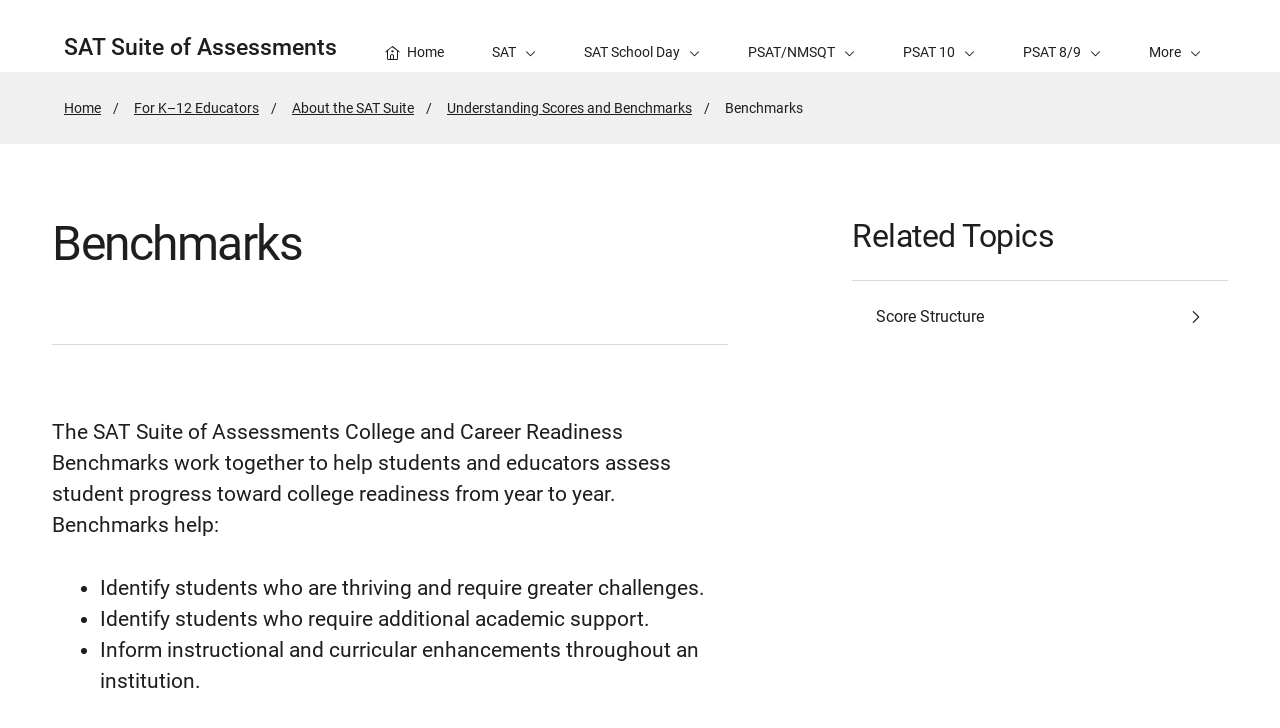

--- FILE ---
content_type: text/html; charset=UTF-8
request_url: https://satsuite.collegeboard.org/k12-educators/about/understand-scores-benchmarks/benchmarks
body_size: 7455
content:
<!DOCTYPE html>
<html lang="en" dir="ltr" prefix="og: https://ogp.me/ns#">
<head>
  
  <script src="//kiwi.collegeboard.org/embed.js" async></script>
  <meta charset="utf-8" />
<meta name="description" content="The SAT Suite of Assessments College and Career Readiness Benchmarks help students and educators assess student progress toward college readiness." />
<meta name="internal-search-title" content="Benchmarks – SAT Suite" />
<link rel="canonical" href="https://satsuite.collegeboard.org/k12-educators/about/understand-scores-benchmarks/benchmarks" />
<meta name="referrer" content="no-referrer-when-downgrade" />
<meta property="og:image" content="https://secure-media.collegeboard.org/social-media/CB_og-image_v1.png" />
<meta name="twitter:image" content="https://secure-media.collegeboard.org/social-media/CB_og-image_v1.png" />
<meta name="MobileOptimized" content="width" />
<meta name="HandheldFriendly" content="true" />
<meta name="viewport" content="width=device-width, initial-scale=1, maximum-scale=2" />
<script type="application/ld+json">{
    "@context": "https://schema.org",
    "@graph": [
        {
            "@type": "Article",
            "@id": "https://satsuite.collegeboard.org/k12-educators/about/understand-scores-benchmarks/benchmarks",
            "headline": "Benchmarks",
            "description": "The SAT Suite of Assessments College and Career Readiness Benchmarks help students and educators assess student progress toward college readiness.",
            "image": {
                "@type": "ImageObject",
                "url": "https://secure-media.collegeboard.org/social-media/CB_og-image_v1.png"
            },
            "datePublished": "2021-08-17T15:46:27-0400",
            "author": {
                "@type": "EducationalOrganization",
                "@id": "https://www.collegeboard.org/",
                "name": "College Board",
                "url": "https://www.collegeboard.org/",
                "sameAs": [
                    "https://www.facebook.com/thecollegeboard",
                    "https://www.linkedin.com/company/the-college-board",
                    "https://twitter.com/collegeboard",
                    "https://www.youtube.com/user/collegeboard",
                    "https://www.instagram.com/collegeboard/"
                ]
            }
        }
    ]
}</script>
<link rel="apple-touch-icon" href="//atlas.collegeboard.org/apricot/prod/4.10.6/assets/apple-touch-icon.png" />
<link rel="icon" href="/themes/custom/apricot_theme/favicon.ico" type="image/vnd.microsoft.icon" />

    <title>Benchmarks – SAT Suite | College Board</title>
    <link rel="stylesheet" media="all" href="/media/css/css_J3-O4zGxqkSpTcyBP2whOkBsWi9JjWbz5MyCkq9u_VQ.css?delta=0&amp;language=en&amp;theme=apricot_theme&amp;include=eJxdjEEKwzAMBD9k7CcJOV4SFdsKkpK0v2_JpbSXYYeF4Qc_qSs3WOHvzrGZ1gpLvJssGhQbBsqP_X2XtBXhubIjVUTAaNEZmEF8xKYmcy2rTArVXtlIT5hJgycZu32s0Th6CDk6ligyPPnLA6Pc0VNwebmZh7aj4w1wx0vy" />
<link rel="stylesheet" media="all" href="https://atlas.collegeboard.org/apricot/prod/4.10.6/main.min.css" />
<link rel="stylesheet" media="all" href="https://atlas.collegeboard.org/apricot/prod/4.10.6/dx_profile.css" />
<link rel="stylesheet" media="all" href="https://atlas.collegeboard.org/apricot/prod/4.10.6/illustrations.css" />
<link rel="stylesheet" media="all" href="/media/css/css_CRNqZTUnSL2aiUrnnw13OfdYD_5Th1W6wglPqlgLFWY.css?delta=4&amp;language=en&amp;theme=apricot_theme&amp;include=eJxdjEEKwzAMBD9k7CcJOV4SFdsKkpK0v2_JpbSXYYeF4Qc_qSs3WOHvzrGZ1gpLvJssGhQbBsqP_X2XtBXhubIjVUTAaNEZmEF8xKYmcy2rTArVXtlIT5hJgycZu32s0Th6CDk6ligyPPnLA6Pc0VNwebmZh7aj4w1wx0vy" />
<link rel="stylesheet" media="all" href="https://atlas.collegeboard.org/apricot/prod/4.10.6/athena.min.css" />


            <script src="/media/js/js_nfPcIVwRLMNdLWWydwpf5ohICpFvRngkMdy-oxqrmTo.js?scope=header&amp;delta=0&amp;language=en&amp;theme=apricot_theme&amp;include=eJxdjUEOwyAMBD-E4EnIwCq4wnJkmyTPb29Ve5vRHIZe9NSlNGCFvpxjmrYGS3Qad40aE4LyY3_t5nEgPDdyJJbT9MKosldwdSz0KCyehGJ-RsV1W8cbu-wymA"></script>

        </head>
<body  data-cb-program="k-12">


  <div class="dialog-off-canvas-main-canvas" data-off-canvas-main-canvas>
    
    <div id="block-globalheaderwidget" class="block block-js-component block-js-componentglobal-header-widget">
  
    
      <cbw-header
  skip-target-id="main-content"
  use-cb-logo-link="true"

  site-title="SAT-SUITE"
  
  search-type=satsite
  

    use-icon-logo="true"
  use-global-navigation="true"
  use-search-widget="true"
  use-login-widget="true"
  

    site-type="k-12"
  program-type="k-12"

    app-id="319"
></cbw-header>

  </div>
<div data-drupal-messages-fallback class="hidden"></div>
<div id="block-notificationwidget" class="block block-js-component block-js-componentnotification-widget">
  
    
      <cbw-notifications endpoint="https://atlas.collegeboard.org/api/alerts-prod.json">
  </cbw-notifications>

  </div>
<div id="block-apricot-theme-digitalsatonlyreadmoreaccordion" class="block block-block-content block-block-contentc4f45fef-5fd5-4ce8-9389-264c9e6ac874">
  
    
      
            <div><style type="text/css">

.read-more-accordion

{
display: none;
}
</style></div>
      
  </div>



    <div class="cb-local-navigation cb-white-bg cb-box-shadow-bottom">
    <!-- container for desktop items-->
    <div class="cb-desktop-navigation container">
      <div class="row">
        <nav class="col-xs cb-nav-container" aria-label="Navigation for SAT Suite of Assessments">
          <!-- site name -->
          <div class="cb-site-name" id="site-name">
            <a href="/">SAT Suite of Assessments</a>
          </div>
          <!-- menu items -->
          <div class="cb-nav-items hidden-xs-only">
            <nav class="cb-menu-list cb-menu-list-horizontal" aria-label="Menu for SAT Suite of Assessments">
              <ul>
                        <li class="cb-nav-link cb-promotional" >
  <a href="/" class="cb-menu-link "
                    >
        <span class="cb-icon cb-margin-right-8 cb-home" aria-hidden="true"></span>
        <span>Home</span>
  </a>
</li>



        <!-- dropdown  -->
<li class="cb-nav-link cb-procedural">
  <div class="cb-dropdown">
    <a class="cb-dropdown-toggle" href="#" id="dropdown-1774984857" aria-expanded="false" >
      <span>SAT</span>
      <i class="cb-icon cb-down" aria-hidden="true"></i>
      <i class="cb-icon cb-up cb-hidden" aria-hidden="true"></i>
    </a>
    <!-- menu items  -->
        <div class="cb-dropdown-menu cb-menu-right-always cb-box-shadow">
      <ul aria-labelledby="dropdown-1774984857">
        <!-- specify second level of navigation -->
        <li class="cb-nav-link-second" >
  <a href="/sat" class=" "
                    >
        <span>SAT Home</span>
  </a>
</li>

<li class="cb-nav-link-second" >
  <a href="https://mysat.collegeboard.org" class=" "
                    target="_blank"
                        >
        <span>My SAT</span>
  </a>
</li>

<li class="cb-nav-link-second" >
  <a href="/sat/whats-on-the-test" class=" "
                    >
        <span>What&#039;s on the SAT</span>
  </a>
</li>

<li class="cb-nav-link-second" >
  <a href="/sat/dates-deadlines" class=" "
                    >
        <span>SAT Dates and Deadlines</span>
  </a>
</li>

<li class="cb-nav-link-second" >
  <a href="/sat/registration" class=" "
                    >
        <span>Registration</span>
  </a>
</li>

<li class="cb-nav-link-second" >
  <a href="/sat/accommodations" class=" "
                    >
        <span>Accommodations</span>
  </a>
</li>

<li class="cb-nav-link-second" >
  <a href="/sat/device-readiness" class=" "
                    >
        <span>Device Readiness</span>
  </a>
</li>

<li class="cb-nav-link-second" >
  <a href="/sat/device-lending" class=" "
                    >
        <span>Device Lending</span>
  </a>
</li>

<li class="cb-nav-link-second" >
  <a href="/sat/what-to-bring-do" class=" "
                    >
        <span>What to Bring and Do on Test Day</span>
  </a>
</li>

<li class="cb-nav-link-second" >
  <a href="/scores" class=" "
                    >
        <span>SAT Scores</span>
  </a>
</li>

<li class="cb-nav-link-second" >
  <a href="/sat/testing-staff" class=" "
                    >
        <span>SAT Testing Staff</span>
  </a>
</li>

<li class="cb-nav-link-second" >
  <a href="/sat/test-center-search" class=" "
                    >
        <span>SAT Test Center Search</span>
  </a>
</li>

<li class="cb-nav-link-second" >
  <a href="/sat/test-center-closings" class=" "
                    >
        <span>Check for Test Center Closings</span>
  </a>
</li>

<li class="cb-nav-link-second" >
  <a href="/sat/test-security-fairness" class=" "
                    >
        <span>Test Security and Fairness</span>
  </a>
</li>

<li class="cb-nav-link-second" >
  <a href="/sat/testing-rules" class=" "
                    >
        <span>SAT Testing Rules</span>
  </a>
</li>


      </ul>
    </div>
      </div>
</li>


    <!-- dropdown  -->
<li class="cb-nav-link cb-procedural">
  <div class="cb-dropdown">
    <a class="cb-dropdown-toggle" href="#" id="dropdown-1717390955" aria-expanded="false" >
      <span>SAT School Day</span>
      <i class="cb-icon cb-down" aria-hidden="true"></i>
      <i class="cb-icon cb-up cb-hidden" aria-hidden="true"></i>
    </a>
    <!-- menu items  -->
        <div class="cb-dropdown-menu cb-menu-right-always cb-box-shadow">
      <ul aria-labelledby="dropdown-1717390955">
        <!-- specify second level of navigation -->
        <li class="cb-nav-link-second" >
  <a href="/sat-school-day" class=" "
                    >
        <span>SAT School Day Home</span>
  </a>
</li>

<li class="cb-nav-link-second" >
  <a href="/sat-school-day/test-dates" class=" "
                    >
        <span>SAT School Day Test Dates</span>
  </a>
</li>

<li class="cb-nav-link-second" >
  <a href="/sat-school-day/taking-the-test" class=" "
                    >
        <span>Taking SAT School Day</span>
  </a>
</li>

<li class="cb-nav-link-second" >
  <a href="/sat-school-day/accommodations" class=" "
                    >
        <span>Accommodations</span>
  </a>
</li>

<li class="cb-nav-link-second" >
  <a href="/scores" class=" "
                    >
        <span>SAT School Day Scores</span>
  </a>
</li>

<li class="cb-nav-link-second" >
  <a href="/sat-school-day/testing-rules" class=" "
                    >
        <span>SAT School Day Testing Rules</span>
  </a>
</li>


      </ul>
    </div>
      </div>
</li>


    <!-- dropdown  -->
<li class="cb-nav-link cb-procedural">
  <div class="cb-dropdown">
    <a class="cb-dropdown-toggle" href="#" id="dropdown-651816773" aria-expanded="false" >
      <span>PSAT/NMSQT</span>
      <i class="cb-icon cb-down" aria-hidden="true"></i>
      <i class="cb-icon cb-up cb-hidden" aria-hidden="true"></i>
    </a>
    <!-- menu items  -->
        <div class="cb-dropdown-menu cb-menu-right-always cb-box-shadow">
      <ul aria-labelledby="dropdown-651816773">
        <!-- specify second level of navigation -->
        <li class="cb-nav-link-second" >
  <a href="/psat-nmsqt" class=" "
                    >
        <span>PSAT/NMSQT Home</span>
  </a>
</li>

<li class="cb-nav-link-second" >
  <a href="/psat-nmsqt/test-dates" class=" "
                    >
        <span>PSAT/NMSQT Test Dates</span>
  </a>
</li>

<li class="cb-nav-link-second" >
  <a href="/psat-nmsqt/whats-on-the-test" class=" "
                    >
        <span>What&#039;s on the PSAT/NMSQT?</span>
  </a>
</li>

<li class="cb-nav-link-second" >
  <a href="/psat-nmsqt/taking-the-test" class=" "
                    >
        <span>Taking the PSAT/NMSQT</span>
  </a>
</li>

<li class="cb-nav-link-second" >
  <a href="/scores" class=" "
                    >
        <span>PSAT/NMSQT Scores</span>
  </a>
</li>

<li class="cb-nav-link-second" >
  <a href="/psat-nmsqt/scholarships-recognition" class=" "
                    >
        <span>Scholarships and Recognition</span>
  </a>
</li>

<li class="cb-nav-link-second" >
  <a href="/psat-nmsqt/testing-rules" class=" "
                    >
        <span>PSAT/NMSQT Testing Rules</span>
  </a>
</li>


      </ul>
    </div>
      </div>
</li>


    <!-- dropdown  -->
<li class="cb-nav-link cb-procedural">
  <div class="cb-dropdown">
    <a class="cb-dropdown-toggle" href="#" id="dropdown-708724001" aria-expanded="false" >
      <span>PSAT 10</span>
      <i class="cb-icon cb-down" aria-hidden="true"></i>
      <i class="cb-icon cb-up cb-hidden" aria-hidden="true"></i>
    </a>
    <!-- menu items  -->
        <div class="cb-dropdown-menu cb-menu-right-always cb-box-shadow">
      <ul aria-labelledby="dropdown-708724001">
        <!-- specify second level of navigation -->
        <li class="cb-nav-link-second" >
  <a href="/psat-10" class=" "
                    >
        <span>PSAT 10 Home</span>
  </a>
</li>

<li class="cb-nav-link-second" >
  <a href="/psat-10/test-dates" class=" "
                    >
        <span>PSAT 10 Test Dates</span>
  </a>
</li>

<li class="cb-nav-link-second" >
  <a href="/psat-10/whats-on-the-test" class=" "
                    >
        <span>What&#039;s on the PSAT 10?</span>
  </a>
</li>

<li class="cb-nav-link-second" >
  <a href="/psat-10/taking-the-test" class=" "
                    >
        <span>Taking the PSAT 10</span>
  </a>
</li>

<li class="cb-nav-link-second" >
  <a href="/scores" class=" "
                    >
        <span>PSAT 10 Scores</span>
  </a>
</li>

<li class="cb-nav-link-second" >
  <a href="/psat-10/scholarships-recognition" class=" "
                    >
        <span>Scholarships and Recognition</span>
  </a>
</li>

<li class="cb-nav-link-second" >
  <a href="/psat-10/testing-rules" class=" "
                    >
        <span>PSAT 10 Testing Rules</span>
  </a>
</li>


      </ul>
    </div>
      </div>
</li>


    <!-- dropdown  -->
<li class="cb-nav-link cb-procedural">
  <div class="cb-dropdown">
    <a class="cb-dropdown-toggle" href="#" id="dropdown-2045006487" aria-expanded="false" >
      <span>PSAT 8/9</span>
      <i class="cb-icon cb-down" aria-hidden="true"></i>
      <i class="cb-icon cb-up cb-hidden" aria-hidden="true"></i>
    </a>
    <!-- menu items  -->
        <div class="cb-dropdown-menu cb-menu-right-always cb-box-shadow">
      <ul aria-labelledby="dropdown-2045006487">
        <!-- specify second level of navigation -->
        <li class="cb-nav-link-second" >
  <a href="/psat-8-9" class=" "
                    >
        <span>PSAT 8/9 Home</span>
  </a>
</li>

<li class="cb-nav-link-second" >
  <a href="/psat-8-9/psat-8-9-test-dates" class=" "
                    >
        <span>PSAT 8/9 Test Dates</span>
  </a>
</li>

<li class="cb-nav-link-second" >
  <a href="/psat-8-9/whats-on-the-test" class=" "
                    >
        <span>What&#039;s on the PSAT 8/9?</span>
  </a>
</li>

<li class="cb-nav-link-second" >
  <a href="/psat-8-9/taking-the-test" class=" "
                    >
        <span>Taking the PSAT 8/9</span>
  </a>
</li>

<li class="cb-nav-link-second" >
  <a href="/scores" class=" "
                    >
        <span>PSAT 8/9 Scores</span>
  </a>
</li>

<li class="cb-nav-link-second" >
  <a href="/psat-8-9/testing-rules" class=" "
                    >
        <span>PSAT 8/9 Testing Rules</span>
  </a>
</li>


      </ul>
    </div>
      </div>
</li>


    <!-- dropdown  -->
<li class="cb-nav-link cb-procedural">
  <div class="cb-dropdown">
    <a class="cb-dropdown-toggle" href="#" id="dropdown-1487791452" aria-expanded="false" >
      <span>Scores</span>
      <i class="cb-icon cb-down" aria-hidden="true"></i>
      <i class="cb-icon cb-up cb-hidden" aria-hidden="true"></i>
    </a>
    <!-- menu items  -->
        <div class="cb-dropdown-menu cb-menu-right-always cb-box-shadow">
      <ul aria-labelledby="dropdown-1487791452">
        <!-- specify second level of navigation -->
        <li class="cb-nav-link-second" >
  <a href="/scores" class=" "
                    >
        <span>Scores Home</span>
  </a>
</li>

<li class="cb-nav-link-second" >
  <a href="/scores/score-release-dates" class=" "
                    >
        <span>Score Release Dates</span>
  </a>
</li>

<li class="cb-nav-link-second" >
  <a href="/scores/sat" class=" "
                    >
        <span>SAT Weekend Scores</span>
  </a>
</li>

<li class="cb-nav-link-second" >
  <a href="/scores/in-school-testing" class=" "
                    >
        <span>SAT School Day, PSAT/NMSQT, and PSAT 10 Scores</span>
  </a>
</li>

<li class="cb-nav-link-second" >
  <a href="/scores/psat-8-9" class=" "
                    >
        <span>PSAT 8/9 Scores</span>
  </a>
</li>

<li class="cb-nav-link-second" >
  <a href="/scores/online-score-reports-educators" class=" "
    >
        <span>Online Score Reports for Educators</span>
  </a>
</li>


      </ul>
    </div>
      </div>
</li>


    <!-- dropdown  -->
<li class="cb-nav-link cb-procedural">
  <div class="cb-dropdown">
    <a class="cb-dropdown-toggle" href="#" id="dropdown-1988553006" aria-expanded="false" >
      <span>Practice</span>
      <i class="cb-icon cb-down" aria-hidden="true"></i>
      <i class="cb-icon cb-up cb-hidden" aria-hidden="true"></i>
    </a>
    <!-- menu items  -->
        <div class="cb-dropdown-menu cb-menu-right-always cb-box-shadow">
      <ul aria-labelledby="dropdown-1988553006">
        <!-- specify second level of navigation -->
        <li class="cb-nav-link-second" >
  <a href="/practice" class=" "
                    >
        <span>Practice Home</span>
  </a>
</li>

<li class="cb-nav-link-second" >
  <a href="/practice/my-practice-101" class=" "
    >
        <span>My Practice 101</span>
  </a>
</li>

<li class="cb-nav-link-second" >
  <a href="/practice/student-readiness-check" class=" "
    >
        <span>Student Readiness Check</span>
  </a>
</li>

<li class="cb-nav-link-second" >
  <a href="/practice/content-domains" class=" "
    >
        <span>What Are Content Domains?</span>
  </a>
</li>

<li class="cb-nav-link-second" >
  <a href="/practice/practice-tests" class=" "
                    >
        <span>Full-Length SAT Suite Practice Tests</span>
  </a>
</li>

<li class="cb-nav-link-second" >
  <a href="/practice/bluebook" class=" "
    >
        <span>How to Use Bluebook Practice Tests</span>
  </a>
</li>

<li class="cb-nav-link-second" >
  <a href="/practice/khan-academy" class=" "
    >
        <span>How to Use Khan Academy</span>
  </a>
</li>

<li class="cb-nav-link-second" >
  <a href="/practice/practice-with-confidence" class=" "
    >
        <span>Practice with Confidence</span>
  </a>
</li>

<li class="cb-nav-link-second" >
  <a href="/practice/build-your-study-plan" class=" "
    >
        <span>Build Your Study Plan</span>
  </a>
</li>

<li class="cb-nav-link-second" >
  <a href="/practice/setting-target-score" class=" "
    >
        <span>Setting a Target Score</span>
  </a>
</li>

<li class="cb-nav-link-second" >
  <a href="/practice/student-question-bank" class=" "
    >
        <span>How to Use the Student Question Bank</span>
  </a>
</li>

<li class="cb-nav-link-second" >
  <a href="/practice/practice-resources-educators" class=" "
                    >
        <span>Practice Resources for Educators</span>
  </a>
</li>

<li class="cb-nav-link-second" >
  <a href="https://qotd.collegeboard.org/" class=" "
                    target="_blank"
                        >
        <span>Question of the Day</span>
  </a>
</li>


      </ul>
    </div>
      </div>
</li>


    <!-- dropdown  -->
<li class="cb-nav-link cb-procedural">
  <div class="cb-dropdown">
    <a class="cb-dropdown-toggle cb-selected" href="#" id="dropdown-2105008506" aria-expanded="false" aria-current="true">
      <span>For K–12 Educators</span>
      <i class="cb-icon cb-down" aria-hidden="true"></i>
      <i class="cb-icon cb-up cb-hidden" aria-hidden="true"></i>
    </a>
    <!-- menu items  -->
        <div class="cb-dropdown-menu cb-menu-right-always cb-box-shadow">
      <ul aria-labelledby="dropdown-2105008506">
        <!-- specify second level of navigation -->
        <li class="cb-nav-link-second" >
  <a href="/k12-educators/about" class=" "
                    aria-current="page">
        <span>About the SAT Suite</span>
  </a>
</li>

<li class="cb-nav-link-second" >
  <a href="/k12-educators/fee-waivers" class=" "
    >
        <span>SAT Fee Waivers</span>
  </a>
</li>

<li class="cb-nav-link-second" >
  <a href="/k12-educators/district-school-pricing" class=" "
                    >
        <span>District/School Pricing Details</span>
  </a>
</li>

<li class="cb-nav-link-second" >
  <a href="/k12-educators/educator-experience" class=" "
                    >
        <span>In-School Educator Experience</span>
  </a>
</li>

<li class="cb-nav-link-second" >
  <a href="/k12-educators/using-skills-insight" class=" "
                    >
        <span>Using Skills Insight™</span>
  </a>
</li>

<li class="cb-nav-link-second" >
  <a href="/k12-educators/tools-resources" class=" "
                    >
        <span>Additional Tools and Resources</span>
  </a>
</li>

<li class="cb-nav-link-second" >
  <a href="/k12-educators/professional-development" class=" "
                    >
        <span>Professional Development for K–12 Educators</span>
  </a>
</li>

<li class="cb-nav-link-second" >
  <a href="/k12-educators/test-centers" class=" "
                    >
        <span>Test Centers</span>
  </a>
</li>

<li class="cb-nav-link-second" >
  <a href="/k12-educators/bigfuture-school" class=" "
                    >
        <span>BigFuture School and Connections</span>
  </a>
</li>


      </ul>
    </div>
      </div>
</li>


    <!-- dropdown  -->
<li class="cb-nav-link cb-procedural">
  <div class="cb-dropdown">
    <a class="cb-dropdown-toggle" href="#" id="dropdown-1308537000" aria-expanded="false" >
      <span>For Higher Ed Professionals</span>
      <i class="cb-icon cb-down" aria-hidden="true"></i>
      <i class="cb-icon cb-up cb-hidden" aria-hidden="true"></i>
    </a>
    <!-- menu items  -->
        <div class="cb-dropdown-menu cb-menu-right-always cb-box-shadow">
      <ul aria-labelledby="dropdown-1308537000">
        <!-- specify second level of navigation -->
        <li class="cb-nav-link-second" >
  <a href="/higher-ed-professionals" class=" "
                    >
        <span>For Higher Ed Professionals Home</span>
  </a>
</li>

<li class="cb-nav-link-second" >
  <a href="/higher-ed-professionals/sat-college-success" class=" "
                    >
        <span>SAT and College Success</span>
  </a>
</li>

<li class="cb-nav-link-second" >
  <a href="/higher-ed-professionals/sat-validity" class=" "
                    >
        <span>SAT Validity</span>
  </a>
</li>

<li class="cb-nav-link-second" >
  <a href="/higher-ed-professionals/score-reports" class=" "
                    >
        <span>Score Reports</span>
  </a>
</li>


      </ul>
    </div>
      </div>
</li>


    <!-- dropdown  -->
<li class="cb-nav-link cb-procedural">
  <div class="cb-dropdown">
    <a class="cb-dropdown-toggle" href="#" id="dropdown-1750933530" aria-expanded="false" >
      <span>SAT Suite Benefits: For Students &amp; Parents</span>
      <i class="cb-icon cb-down" aria-hidden="true"></i>
      <i class="cb-icon cb-up cb-hidden" aria-hidden="true"></i>
    </a>
    <!-- menu items  -->
        <div class="cb-dropdown-menu cb-menu-right-always cb-box-shadow">
      <ul aria-labelledby="dropdown-1750933530">
        <!-- specify second level of navigation -->
        <li class="cb-nav-link-second" >
  <a href="/sat-suite-benefits-students-parents" class=" "
                    >
        <span>Students &amp; Parents Home</span>
  </a>
</li>

<li class="cb-nav-link-second" >
  <a href="/sat-suite-benefits-students-parents/el-examen-sat" class=" "
    >
        <span>El examen SAT</span>
  </a>
</li>

<li class="cb-nav-link-second" >
  <a href="/sat-suite-benefits-students-parents/bigfuture-school-mobile-app" class=" "
    >
        <span>BigFuture School Mobile App</span>
  </a>
</li>

<li class="cb-nav-link-second" >
  <a href="/sat-suite-benefits-students-parents/faq" class=" "
    >
        <span>Help Center: Parents</span>
  </a>
</li>


      </ul>
    </div>
      </div>
</li>


    <!-- dropdown  -->
<li class="cb-nav-link cb-procedural">
  <div class="cb-dropdown">
    <a class="cb-dropdown-toggle" href="#" id="dropdown-1739587129" aria-expanded="false" >
      <span>Support</span>
      <i class="cb-icon cb-down" aria-hidden="true"></i>
      <i class="cb-icon cb-up cb-hidden" aria-hidden="true"></i>
    </a>
    <!-- menu items  -->
        <div class="cb-dropdown-menu cb-menu-right-always cb-box-shadow">
      <ul aria-labelledby="dropdown-1739587129">
        <!-- specify second level of navigation -->
        <li class="cb-nav-link-second" >
  <a href="/help-center/students" class=" "
                    >
        <span>Help Center: Students</span>
  </a>
</li>

<li class="cb-nav-link-second" >
  <a href="/help-center/professionals-educators" class=" "
                    >
        <span>Help Center: Professionals and Educators</span>
  </a>
</li>

<li class="cb-nav-link-second" >
  <a href="/help-center/k12-reporting-portal" class=" "
                    >
        <span>K–12 Reporting Portal Help</span>
  </a>
</li>

<li class="cb-nav-link-second" >
  <a href="/help-center/ssor" class=" "
                    >
        <span>Help Center: SAT Suite Ordering and Registration</span>
  </a>
</li>

<li class="cb-nav-link-second" >
  <a href="/help-center/higher-ed-reporting-portal" class=" "
                    >
        <span>Higher Education Reporting Portal Help</span>
  </a>
</li>

<li class="cb-nav-link-second" >
  <a href="/contact-us" class=" "
                    >
        <span>Contact Us</span>
  </a>
</li>


      </ul>
    </div>
      </div>
</li>




                <!-- more dropdown -->
                <li class="cb-more">
                  <div class="cb-dropdown">
                    <a class="cb-dropdown-toggle" href="#" id="dropdown-1808860393" role="button" aria-expanded="false" >
                      <span>More</span>
                      <i class="cb-icon cb-down" aria-hidden="true"></i>
                      <i class="cb-icon cb-up cb-hidden" aria-hidden="true"></i>
                    </a>
                    <div class="cb-dropdown-menu cb-menu-right-always cb-box-shadow">
                      <ul aria-labelledby="dropdown-1808860393"></ul>
                    </div>
                  </div>
                </li>
              </ul>
            </nav>
          </div>
          <!-- mobile trigger -->
          <div class="cb-mobile-trigger hidden-sm-up">
            <a href="#" class="cb-icon cb-menu cb-no-text-decoration cb-link-black" aria-expanded="false" tabIndex="-1" aria-hidden="true">
              <span class="sr-only">Display Site Navigation</span>
            </a>
          </div>
        </nav>
      </div>
    </div>
    <!-- container for mobile panels-->
    <div class="cb-mobile-navigation"></div>
  </div>




<div id="main-content" class="content-wrapper" tabindex="-1" role="main">
      <div id="block-breadcrumbs" class="block block-system block-system-breadcrumb-block">
  
    
        <div class="cb-gray5-bg">
    <div class="container">
      <div class="row">
        <div class="col-xs-12">
          <nav aria-label="breadcrumbs">
  <ol class="cb-breadcrumb ">
                  <li><a href="/">Home</a></li>
                        <li><a href="/k12-educators">For K–12 Educators</a></li>
                        <li><a href="/k12-educators/about">About the SAT Suite</a></li>
                        <li><a href="/k12-educators/about/understand-scores-benchmarks">Understanding Scores and Benchmarks</a></li>
                        <li class="active">
          <span class="sr-only">Active Page:</span>
          <span>Benchmarks</span>
        </li>
            </ol>
</nav>

        </div>
      </div>
    </div>
  </div>

  </div>



  

  

  
  
  <div class="container">
    <div class="row">
      
                <div id="block-apricot-theme-content" class="block block-system block-system-main-block">
  
    
      


<div id="standard-page" class="info_article">
  
                <div class="row">

        
    <div
            class="col-xs-12 col-md-7 offset-2xl-1 col-2xl-6"
      >

            <a href="#" class="back cb-text-icon-left cb-link-black"><span class="cb-icon cb-west" aria-hidden="true"></span> Back</a>      <div  class="cb-border-md-up-bottom cb-padding-md-up-bottom-72 cb-margin-md-up-bottom-72" id="bandContainer">
        
            <div class="cb-band 
  
  
   "
  >
    <div class="container">
    <div
      class="row align-items-center ">
          <div class="col-xs-12">
      <div class="cb-band-hero-content cb-padding-top-72 cb-padding-xs-top-48">
                <h1 class="cb-h1-lite cb-font-weight-regular">Benchmarks</h1>
              </div>
    </div>
          </div>
  </div>
</div>

      
  
    </div>


      <div class="row hidden-md-up
      cb-border-sm-down-bottom
      rl">
              </div>

            <section  class="d8-wysiwyg cb-margin-top-72">
        
            <p>The SAT Suite of Assessments College and Career Readiness Benchmarks work together to help students and educators assess student progress toward college readiness from year to year. Benchmarks help:</p>

<ul class="cb-text-list">
<li>Identify students who are thriving and require greater challenges.</li>
    <li>Identify students who require additional academic support.</li>
    <li>Inform instructional and curricular enhancements throughout an institution.</li>

</ul>

<h2>SAT College and Career Readiness Benchmarks</h2>

<p>Students are considered college and career ready when their SAT section scores meet both the Reading and Writing and the Math benchmarks. It's important to note that college readiness is a continuum—students scoring below the SAT benchmarks can still be successful in college, especially with additional preparation and perseverance.</p>

<p>Students with an SAT Reading and Writing section score that meets or exceeds the benchmark have a 75% chance of earning at least a C in first-semester, credit-bearing college courses in history, literature, social sciences, or writing classes.</p>

<p>Students with an SAT Math section score that meets or exceeds the benchmark have a 75% chance of earning at least a C in first-semester, credit-bearing college courses in algebra, statistics, precalculus, or calculus.</p>


<h2>Grade-Level Benchmarks</h2>

<p>Students who take the PSAT/NMSQT, PSAT 10, and PSAT 8/9 see grade-level benchmarks on their score reports. Grade-level benchmarks represent the section scores on each assessment that students should meet or exceed to be considered on track for college and career readiness. They're based on expected student growth toward SAT College and Career Readiness benchmarks at each grade. When a student takes the SAT, their score is compared to the College and Career Readiness benchmark, regardless of their current grade.</p>

<p>Benchmarks shouldn't be used to assign academic tracks, to discourage students from pursuing college, or to keep students from participating in challenging courses. Rather, the benchmarks are intended to help all students better prepare for life after high school.</p>

<p>If a student is meeting the benchmark for a section, remind them to continue to take rigorous courses and work hard to stay on track for college success.</p>

<p>If a student is not meeting the benchmark for a section, connect them to classroom work that is focused on areas that need improvement.</p>

<p>Help all students think of ways to develop each of the skills they have identified for focus and improvement. Our free official practice resources at <a href="https://sat.org/practice">sat.org/practice</a> can help supplement this work.</p>


    
<h2>Benchmark Values and Section Score Ranges</h2>


    <h3>College and Career Readiness Benchmarks (SAT)</h3>
    
    <hr>
<ul class="cb-text-list">
	<li>Reading and Writing: <strong>480</strong></li>
	<li>Math: <strong>530</strong></li>
</ul>
<hr>

<p><strong>SAT Section Score Ranges</strong><br>
	200–800 Point Scale</p>

<table class="cb-table" data-cbtrack-comp="apricot-vanilla:table">
	<thead><tr class="cb-align-center">
			<th scope="col">&nbsp;</th>
			<th scope="col">Not Yet Approaching</th>
			<th scope="col">Approaching</th>
			<th scope="col">Meets or Exceeds</th>
		</tr></thead>
	
	<tbody>
		<tr>
<th scope="row">Reading and Writing</th>
			<td>200–450</td>
			<td>460–470</td>
			<td>480–800</td>
		</tr>
		<tr>
			<th scope="row">Math</th>
			<td>200–500</td>
			<td>510–520</td>
			<td>530–800</td>
		</tr>
	</tbody>
</table>



<h3>11th Grade Benchmarks (PSAT/NMSQT and PSAT 10)</h3>

<hr>
<ul class="cb-text-list">
	<li>Reading and Writing: <strong>460</strong></li>
	<li>Math: <strong>510</strong></li>
</ul>

<hr>
<p><strong>11th Grade Section Score Ranges </strong><br>
	160–760 Point Scale</p>

<table class="cb-table" data-cbtrack-comp="apricot-vanilla:table">
	
<thead><tr class="cb-align-center">
			<th scope="col">&nbsp;</th>
			<th scope="col">Not Yet Approaching</th>
			<th scope="col">Approaching</th>
			<th scope="col">Meets or Exceeds</th>
		</tr></thead>
	<tbody>
		<tr>
			<th scope="row">Reading and Writing</th>
			<td>160–420</td>
			<td>430–450</td>
			<td>460–760</td>
		</tr>
		<tr>
			<th scope="row">Math</th>
			<td>160–470</td>
			<td>480–500</td>
			<td>510–760</td>
		</tr>
	</tbody>
</table>



<h3>10th Grade Benchmarks (PSAT/NMSQT and PSAT 10)</h3>

<hr>
<ul class="cb-text-list">
	<li>Reading and Writing: <strong>430</strong></li>
	<li>Math: <strong>480</strong></li>
</ul>

<hr>
<p><strong>10th Grade Section Score Ranges </strong><br>
	160–760 Point Scale</p>

<table class="cb-table" data-cbtrack-comp="apricot-vanilla:table">
	
<thead><tr class="cb-align-center">
			<th scope="col">&nbsp;</th>
			<th scope="col">Not Yet Approaching</th>
			<th scope="col">Approaching</th>
			<th scope="col">Meets or Exceeds</th>
		</tr></thead>
	<tbody>
		<tr>
			<th scope="row">Reading and Writing</th>
			<td>160–400</td>
			<td>410–420</td>
			<td>430–760</td>
		</tr>
		<tr>
			<th scope="row">Math</th>
			<td>160–440</td>
			<td>450–470</td>
			<td>480–760</td>
		</tr>
	</tbody>
</table>




	<h3>9th Grade Benchmarks</h3>

	<hr>
	<ul class="cb-text-list">
		<li>Reading and Writing: <strong>410</strong></li>
		<li>Math: <strong>450</strong></li>
	</ul>

	<hr>
<p><strong>9th Grade Section Score Ranges </strong><br>
	120–720 Point Scale</p>

	<table class="cb-table" data-cbtrack-comp="apricot-vanilla:table">
	
<thead><tr class="cb-align-center">
			<th scope="col">&nbsp;</th>
			<th scope="col">Not Yet Approaching</th>
			<th scope="col">Approaching</th>
			<th scope="col">Meets or Exceeds</th>
		</tr></thead>
		<tbody>
			<tr>
				<th scope="row">Reading and Writing</th>
				<td>120–380</td>
				<td>390–400</td>
				<td>410–720</td>
			</tr>
			<tr>
				<th scope="row">Math</th>
				<td>120–420</td>
				<td>430–440</td>
				<td>450–720</td>
			</tr>
		</tbody>
	</table>


<h3>8th Grade Benchmarks</h3>

<hr>
<ul class="cb-text-list">
	<li>Reading and Writing: <strong>390</strong></li>
	<li>Math: <strong>430</strong></li>
</ul>

<hr>
<p><strong>8th Grade Section Score Ranges</strong><br>
	120–720 Point Scale</p>

<table class="cb-table" data-cbtrack-comp="apricot-vanilla:table">
	
<thead><tr class="cb-align-center">
			<th scope="col">&nbsp;</th>
			<th scope="col">Not Yet Approaching</th>
			<th scope="col">Approaching</th>
			<th scope="col">Meets or Exceeds</th>
		</tr></thead>
	<tbody>
		<tr>
			<th scope="row">Reading and Writing</th>
			<td>120–360</td>
			<td>370–380</td>
			<td>390–720</td>
		</tr>
		<tr>
			<th scope="row">Math</th>
			<td>120–400</td>
			<td>410–420</td>
			<td>430–720</td>
		</tr>
	</tbody>
</table>
    
   
      
  
    </section>

      <section >
        <h2  class="cb-h3 cb-margin-bottom-24 field-label-inline">Resources</h2>
    
<div class="row flex-xs-column-only cb-gutterv-24  hide_super_event_label">
  
      <div class="col-xs-12 display-flex">
  
              


  
<div class="cb-card cb-card-title-link  cb-card-document flex-grow-1"
     role="region"
     aria-labelledby="card-162164851-heading">

  <div class="cb-card-header">
        <p class="cb-text-overline-small" id="card-162164851-type">Download</p>
    </div>
          <div class="cb-card-content">
        <a href="/media/pdf/educator-benchmark-brief.pdf"
   aria-labelledby="card-162164851-heading"
       aria-describedby=" card-162164851-type card-162164851-meta"
      target="_blank" >

        <h3 id="card-162164851-heading"
    class="cb-card-title 
    "> 
  Educator’s Brief on Benchmarks and the SAT Suite 
 </h3>
      </a>
  
  
  
  <div class="cb-card-action">
              <ul class="cb-meta-tags" id="card-162164851-meta">
                  <li>PDF</li>
                  <li>281.17 KB</li>
              </ul>
    
    <span class="cb-icon cb-download" aria-hidden="true"></span>
    </div>

  </div>
</div>


      
          </div>
  
</div>

  </section>


              <div class="cb-margin-top-48 hidden-md-up">
                <section  class="related-topics">
            <h2  class="cb-h3 cb-padding-bottom-24 field-label-inline cb-border-bottom field__label">Related Topics</h2>
  
            <div class="views-element-container"><div class="js-view-dom-id-3fcb07935800d36103444d1c143aae198e1eb3b4f06c3e51339ec90a7b6f4246">
  
  
  

  
  
  

  
  
                    
<nav class=" cb-menu-list cb-menu-list-tall cb-menu-list-icon cb-menu-list-vertical  " >

			<div role="list">
				
							          <li>
  <a href="https://satsuite.collegeboard.org/k12-educators/about/understand-scores-benchmarks/score-structure" class="cb-menu-link display-flex justify-content-between cb-black1-color">
    <span>Score Structure</span><span class="cb-icon cb-right"></span>
  </a>
</li>


      
						
					<!-- Remaining Menu Item - Start -->
					
					
						</div>
			<!-- end of role="list" -->
					</nav>
	<!-- end of cb-menu-list -->
    
  


    

  
  

  
  
</div>
</div>

      
  
    </section>


        </div>
                </div>

        <div
            class="col-xs-12 col-md-4 col-2xl-3 offset-md-1 hidden-xs hidden-sm support-content"
      >
            <div class="cb-margin-top-72">
                                <section  class="related-topics">
            <h2  class="cb-h3 cb-padding-bottom-24 field-label-inline cb-border-bottom field__label">Related Topics</h2>
  
            <div class="views-element-container"><div class="js-view-dom-id-3fcb07935800d36103444d1c143aae198e1eb3b4f06c3e51339ec90a7b6f4246">
  
  
  

  
  
  

  
  
                    
<nav class=" cb-menu-list cb-menu-list-tall cb-menu-list-icon cb-menu-list-vertical  " >

			<div role="list">
				
							          <li>
  <a href="https://satsuite.collegeboard.org/k12-educators/about/understand-scores-benchmarks/score-structure" class="cb-menu-link display-flex justify-content-between cb-black1-color">
    <span>Score Structure</span><span class="cb-icon cb-right"></span>
  </a>
</li>


      
						
					<!-- Remaining Menu Item - Start -->
					
					
						</div>
			<!-- end of role="list" -->
					</nav>
	<!-- end of cb-menu-list -->
    
  


    

  
  

  
  
</div>
</div>

      
  
    </section>


              </div>
          </div>

  </div>


      
  </div>







  </div>


            
    </div>
  </div>
    
</div>

<footer>
      <div id="block-globalfooterwidget" class="block block-js-component block-js-componentglobal-footer-widget">
  
    
      <cbw-footer></cbw-footer>

  </div>


</footer>

  </div>



<script type="application/json" data-drupal-selector="drupal-settings-json">{"path":{"baseUrl":"\/","pathPrefix":"","currentPath":"node\/10651","currentPathIsAdmin":false,"isFront":false,"currentLanguage":"en"},"pluralDelimiter":"\u0003","suppressDeprecationErrors":true,"ajaxPageState":{"libraries":"[base64]","theme":"apricot_theme","theme_token":null},"ajaxTrustedUrl":[],"ajaxLoader":{"markup":"\u003Cdiv role=\u0022status\u0022 aria-labelledby=\u0022spinner\u0022\u003E\n              \u003Cdiv class=\u0022cb-spinner\u0022 id=\u0022spinner\u0022\n                role=\u0022img\u0022 aria-label=\u0022Loading ...\u0022 data-cb-apricot=\u0022spinner\u0022\u003E\n                \u003Cspan class=\u0022ms-high-contrast\u0022\u003ELoading\u003C\/span\u003E\n                \u003Cdiv\u003E\u003C\/div\u003E\n                \u003Cdiv\u003E\u003C\/div\u003E\n                \u003Cdiv\u003E\u003C\/div\u003E\n                \u003Cdiv\u003E\u003C\/div\u003E\n                \u003Cdiv\u003E\u003C\/div\u003E\n                \u003Cdiv\u003E\u003C\/div\u003E\n                \u003Cdiv\u003E\u003C\/div\u003E\n                \u003Cdiv\u003E\u003C\/div\u003E\n                \u003Cdiv\u003E\u003C\/div\u003E\n                \u003Cdiv\u003E\u003C\/div\u003E\n                \u003Cdiv\u003E\u003C\/div\u003E\n                \u003Cdiv\u003E\u003C\/div\u003E\n              \u003C\/div\u003E\n            \u003C\/div\u003E","hideAjaxMessage":true,"alwaysFullscreen":false,"throbberPosition":"body"},"clientside_validation_jquery":{"validate_all_ajax_forms":2,"force_validate_on_blur":false,"force_html5_validation":false,"messages":{"required":"This field is required.","remote":"Please fix this field.","email":"Please enter a valid email address.","url":"Please enter a valid URL.","date":"Please enter a valid date.","dateISO":"Please enter a valid date (ISO).","number":"Please enter a valid number.","digits":"Please enter only digits.","equalTo":"Please enter the same value again.","maxlength":"Please enter no more than {0} characters.","minlength":"Please enter at least {0} characters.","rangelength":"Please enter a value between {0} and {1} characters long.","range":"Please enter a value between {0} and {1}.","max":"Please enter a value less than or equal to {0}.","min":"Please enter a value greater than or equal to {0}.","step":"Please enter a multiple of {0}."}},"improved_multi_select":{"selectors":["select[multiple]"],"filtertype":"partial","placeholder_text":null,"orderable":false,"js_regex":null,"groupresetfilter":false,"remove_required_attr":null,"buttontext_add":"\u003E","buttontext_addall":"\u00bb","buttontext_del":"\u003C","buttontext_delall":"\u00ab","buttontext_moveup":"Move up","buttontext_movedown":"Move down"},"mathjax":{"config_type":1,"config":{"tex2jax":{"inlineMath":[["$","$"],["\\(","\\)"]],"processEscapes":"true"},"showProcessingMessages":"false","messageStyle":"none"}},"cb":{"app_id":"319","global_header":{"search_type":"","title":"","use_login_widget":false,"redirectUrl":"","use_search_widget":false,"use_glyph_logo":false,"use_global_nav":false,"skip_enroll":false},"widget_profile":{"enabled":false,"app_id":"","requires_login":false,"session_check":true,"levity_protection":false,"aws_domains":[""]},"collection":{"info_article_back_button_trigger":"\/testing-staff"},"site_code":"satsuite","program":"k-12","apricot":{"nav":{"more_feature":1}}},"cbTrackData":[],"csp":{"nonce":"qsc61avLS45PAmFRdFiyDw"},"user":{"uid":0,"permissionsHash":"2d3a8d39e21e83455b7795979022a95dfd56a18605b769123b3ede3a68fc8d94"}}</script>
<script src="/media/js/js_ynSeUdYAr0FW47BLI8orBx4KnTIUt_plf4-HmK22edQ.js?scope=footer&amp;delta=0&amp;language=en&amp;theme=apricot_theme&amp;include=eJxdjUEOwyAMBD-E4EnIwCq4wnJkmyTPb29Ve5vRHIZe9NSlNGCFvpxjmrYGS3Qad40aE4LyY3_t5nEgPDdyJJbT9MKosldwdSz0KCyehGJ-RsV1W8cbu-wymA"></script>
<script src="https://atlas.collegeboard.org/apricot/prod/4.10.6/main.min.js"></script>
<script src="https://atlas.collegeboard.org/apricot/prod/4.10.6/dx_profile.js"></script>
<script src="/media/js/js_bO2fyrUGXHMUijIzyWQ-bVIvJAeGVjzyuNcBydnTTIo.js?scope=footer&amp;delta=3&amp;language=en&amp;theme=apricot_theme&amp;include=eJxdjUEOwyAMBD-E4EnIwCq4wnJkmyTPb29Ve5vRHIZe9NSlNGCFvpxjmrYGS3Qad40aE4LyY3_t5nEgPDdyJJbT9MKosldwdSz0KCyehGJ-RsV1W8cbu-wymA"></script>
<script src="https://athena.collegeboard.org/2.2.4/cbw-widgets.min.js"></script>
<script src="/media/js/js_KpoBCui1x9dfBZz4aOmjwuq4Czg-QNGfQgMGihBPUqk.js?scope=footer&amp;delta=5&amp;language=en&amp;theme=apricot_theme&amp;include=eJxdjUEOwyAMBD-E4EnIwCq4wnJkmyTPb29Ve5vRHIZe9NSlNGCFvpxjmrYGS3Qad40aE4LyY3_t5nEgPDdyJJbT9MKosldwdSz0KCyehGJ-RsV1W8cbu-wymA"></script>
<script src="https://cdnjs.cloudflare.com/ajax/libs/mathjax/3.2.2/es5/tex-mml-chtml.js"></script>

</body>
</html>


--- FILE ---
content_type: text/javascript
request_url: https://satsuite.collegeboard.org/media/js/js_bO2fyrUGXHMUijIzyWQ-bVIvJAeGVjzyuNcBydnTTIo.js?scope=footer&delta=3&language=en&theme=apricot_theme&include=eJxdjUEOwyAMBD-E4EnIwCq4wnJkmyTPb29Ve5vRHIZe9NSlNGCFvpxjmrYGS3Qad40aE4LyY3_t5nEgPDdyJJbT9MKosldwdSz0KCyehGJ-RsV1W8cbu-wymA
body_size: 64253
content:
/* @license College Board https://www.collegeboard.org */
(()=>{var e={663:function(e,t){var n;!function(t,n){"use strict";"object"==typeof e.exports?e.exports=t.document?n(t,!0):function(e){if(!e.document)throw new Error("jQuery requires a window with a document");return n(e);}:n(t);}("undefined"!=typeof window?window:this,(function(r,i){"use strict";var o=[],a=Object.getPrototypeOf,s=o.slice,u=o.flat?function(e){return o.flat.call(e);}:function(e){return o.concat.apply([],e);},l=o.push,c=o.indexOf,f={},d=f.toString,h=f.hasOwnProperty,p=h.toString,m=p.call(Object),g={},v=function(e){return "function"==typeof e&&"number"!=typeof e.nodeType&&"function"!=typeof e.item;},y=function(e){return null!=e&&e===e.window;},b=r.document,w={type:!0,src:!0,nonce:!0,noModule:!0};function _(e,t,n){var r,i,o=(n=n||b).createElement("script");if(o.text=e,t)for(r in w)(i=t[r]||t.getAttribute&&t.getAttribute(r))&&o.setAttribute(r,i);n.head.appendChild(o).parentNode.removeChild(o);}function x(e){return null==e?e+"":"object"==typeof e||"function"==typeof e?f[d.call(e)]||"object":typeof e;}var k="3.7.0",S=/HTML$/i,C=function(e,t){return new C.fn.init(e,t);};function E(e){var t=!!e&&"length" in e&&e.length,n=x(e);return !v(e)&&!y(e)&&("array"===n||0===t||"number"==typeof t&&t>0&&t-1 in e);}function T(e,t){return e.nodeName&&e.nodeName.toLowerCase()===t.toLowerCase();}C.fn=C.prototype={jquery:k,constructor:C,length:0,toArray:function(){return s.call(this);},get:function(e){return null==e?s.call(this):e<0?this[e+this.length]:this[e];},pushStack:function(e){var t=C.merge(this.constructor(),e);return t.prevObject=this,t;},each:function(e){return C.each(this,e);},map:function(e){return this.pushStack(C.map(this,(function(t,n){return e.call(t,n,t);})));},slice:function(){return this.pushStack(s.apply(this,arguments));},first:function(){return this.eq(0);},last:function(){return this.eq(-1);},even:function(){return this.pushStack(C.grep(this,(function(e,t){return (t+1)%2;})));},odd:function(){return this.pushStack(C.grep(this,(function(e,t){return t%2;})));},eq:function(e){var t=this.length,n=+e+(e<0?t:0);return this.pushStack(n>=0&&n<t?[this[n]]:[]);},end:function(){return this.prevObject||this.constructor();},push:l,sort:o.sort,splice:o.splice},C.extend=C.fn.extend=function(){var e,t,n,r,i,o,a=arguments[0]||{},s=1,u=arguments.length,l=!1;for("boolean"==typeof a&&(l=a,a=arguments[s]||{},s++),"object"==typeof a||v(a)||(a={}),s===u&&(a=this,s--);s<u;s++)if(null!=(e=arguments[s]))for(t in e)r=e[t],"__proto__"!==t&&a!==r&&(l&&r&&(C.isPlainObject(r)||(i=Array.isArray(r)))?(n=a[t],o=i&&!Array.isArray(n)?[]:i||C.isPlainObject(n)?n:{},i=!1,a[t]=C.extend(l,o,r)):void 0!==r&&(a[t]=r));return a;},C.extend({expando:"jQuery"+(k+Math.random()).replace(/\D/g,""),isReady:!0,error:function(e){throw new Error(e);},noop:function(){},isPlainObject:function(e){var t,n;return !(!e||"[object Object]"!==d.call(e)||(t=a(e))&&("function"!=typeof (n=h.call(t,"constructor")&&t.constructor)||p.call(n)!==m));},isEmptyObject:function(e){var t;for(t in e)return !1;return !0;},globalEval:function(e,t,n){_(e,{nonce:t&&t.nonce},n);},each:function(e,t){var n,r=0;if(E(e))for(n=e.length;r<n&&!1!==t.call(e[r],r,e[r]);r++);else{for(r in e)if(!1===t.call(e[r],r,e[r]))break;}return e;},text:function(e){var t,n="",r=0,i=e.nodeType;if(i){if(1===i||9===i||11===i)return e.textContent;if(3===i||4===i)return e.nodeValue;}else for(;t=e[r++];)n+=C.text(t);return n;},makeArray:function(e,t){var n=t||[];return null!=e&&(E(Object(e))?C.merge(n,"string"==typeof e?[e]:e):l.call(n,e)),n;},inArray:function(e,t,n){return null==t?-1:c.call(t,e,n);},isXMLDoc:function(e){var t=e&&e.namespaceURI,n=e&&(e.ownerDocument||e).documentElement;return !S.test(t||n&&n.nodeName||"HTML");},merge:function(e,t){for(var n=+t.length,r=0,i=e.length;r<n;r++)e[i++]=t[r];return e.length=i,e;},grep:function(e,t,n){for(var r=[],i=0,o=e.length,a=!n;i<o;i++)!t(e[i],i)!==a&&r.push(e[i]);return r;},map:function(e,t,n){var r,i,o=0,a=[];if(E(e))for(r=e.length;o<r;o++)null!=(i=t(e[o],o,n))&&a.push(i);else for(o in e)null!=(i=t(e[o],o,n))&&a.push(i);return u(a);},guid:1,support:g}),"function"==typeof Symbol&&(C.fn[Symbol.iterator]=o[Symbol.iterator]),C.each("Boolean Number String Function Array Date RegExp Object Error Symbol".split(" "),(function(e,t){f["[object "+t+"]"]=t.toLowerCase();}));var A=o.pop,D=o.sort,O=o.splice,z="[\\x20\\t\\r\\n\\f]",I=new RegExp("^"+z+"+|((?:^|[^\\\\])(?:\\\\.)*)"+z+"+$","g");C.contains=function(e,t){var n=t&&t.parentNode;return e===n||!(!n||1!==n.nodeType||!(e.contains?e.contains(n):e.compareDocumentPosition&&16&e.compareDocumentPosition(n)));};var N=/([\0-\x1f\x7f]|^-?\d)|^-$|[^\x80-\uFFFF\w-]/g;function R(e,t){return t?"\0"===e?"�":e.slice(0,-1)+"\\"+e.charCodeAt(e.length-1).toString(16)+" ":"\\"+e;}C.escapeSelector=function(e){return (e+"").replace(N,R);};var j=b,L=l;!function(){var e,t,n,i,a,u,l,f,d,p,m=L,v=C.expando,y=0,b=0,w=ee(),_=ee(),x=ee(),k=ee(),S=function(e,t){return e===t&&(a=!0),0;},E="checked|selected|async|autofocus|autoplay|controls|defer|disabled|hidden|ismap|loop|multiple|open|readonly|required|scoped",N="(?:\\\\[\\da-fA-F]{1,6}"+z+"?|\\\\[^\\r\\n\\f]|[\\w-]|[^\0-\\x7f])+",R="\\["+z+"*("+N+")(?:"+z+"*([*^$|!~]?=)"+z+"*(?:'((?:\\\\.|[^\\\\'])*)'|\"((?:\\\\.|[^\\\\\"])*)\"|("+N+"))|)"+z+"*\\]",B=":("+N+")(?:\\((('((?:\\\\.|[^\\\\'])*)'|\"((?:\\\\.|[^\\\\\"])*)\")|((?:\\\\.|[^\\\\()[\\]]|"+R+")*)|.*)\\)|)",F=new RegExp(z+"+","g"),P=new RegExp("^"+z+"*,"+z+"*"),U=new RegExp("^"+z+"*([>+~]|"+z+")"+z+"*"),q=new RegExp(z+"|>"),M=new RegExp(B),H=new RegExp("^"+N+"$"),W={ID:new RegExp("^#("+N+")"),CLASS:new RegExp("^\\.("+N+")"),TAG:new RegExp("^("+N+"|[*])"),ATTR:new RegExp("^"+R),PSEUDO:new RegExp("^"+B),CHILD:new RegExp("^:(only|first|last|nth|nth-last)-(child|of-type)(?:\\("+z+"*(even|odd|(([+-]|)(\\d*)n|)"+z+"*(?:([+-]|)"+z+"*(\\d+)|))"+z+"*\\)|)","i"),bool:new RegExp("^(?:"+E+")$","i"),needsContext:new RegExp("^"+z+"*[>+~]|:(even|odd|eq|gt|lt|nth|first|last)(?:\\("+z+"*((?:-\\d)?\\d*)"+z+"*\\)|)(?=[^-]|$)","i")},Z=/^(?:input|select|textarea|button)$/i,$=/^h\d$/i,X=/^(?:#([\w-]+)|(\w+)|\.([\w-]+))$/,G=/[+~]/,Y=new RegExp("\\\\[\\da-fA-F]{1,6}"+z+"?|\\\\([^\\r\\n\\f])","g"),K=function(e,t){var n="0x"+e.slice(1)-65536;return t||(n<0?String.fromCharCode(n+65536):String.fromCharCode(n>>10|55296,1023&n|56320));},V=function(){ue();},J=de((function(e){return !0===e.disabled&&T(e,"fieldset");}),{dir:"parentNode",next:"legend"});try{m.apply(o=s.call(j.childNodes),j.childNodes),o[j.childNodes.length].nodeType;}catch(e){m={apply:function(e,t){L.apply(e,s.call(t));},call:function(e){L.apply(e,s.call(arguments,1));}};}function Q(e,t,n,r){var i,o,a,s,l,c,h,p=t&&t.ownerDocument,y=t?t.nodeType:9;if(n=n||[],"string"!=typeof e||!e||1!==y&&9!==y&&11!==y)return n;if(!r&&(ue(t),t=t||u,f)){if(11!==y&&(l=X.exec(e)))if(i=l[1])if(9===y){if(!(a=t.getElementById(i)))return n;if(a.id===i)return m.call(n,a),n;}else{if(p&&(a=p.getElementById(i))&&Q.contains(t,a)&&a.id===i)return m.call(n,a),n;}else{if(l[2])return m.apply(n,t.getElementsByTagName(e)),n;if((i=l[3])&&t.getElementsByClassName)return m.apply(n,t.getElementsByClassName(i)),n;}if(!(k[e+" "]||d&&d.test(e))){if(h=e,p=t,1===y&&(q.test(e)||U.test(e))){for((p=G.test(e)&&se(t.parentNode)||t)==t&&g.scope||((s=t.getAttribute("id"))?s=C.escapeSelector(s):t.setAttribute("id",s=v)),o=(c=ce(e)).length;o--;)c[o]=(s?"#"+s:":scope")+" "+fe(c[o]);h=c.join(",");}try{return m.apply(n,p.querySelectorAll(h)),n;}catch(t){k(e,!0);}finally{s===v&&t.removeAttribute("id");}}}return ye(e.replace(I,"$1"),t,n,r);}function ee(){var e=[];return function n(r,i){return e.push(r+" ")>t.cacheLength&&delete n[e.shift()],n[r+" "]=i;};}function te(e){return e[v]=!0,e;}function ne(e){var t=u.createElement("fieldset");try{return !!e(t);}catch(e){return !1;}finally{t.parentNode&&t.parentNode.removeChild(t),t=null;}}function re(e){return function(t){return T(t,"input")&&t.type===e;};}function ie(e){return function(t){return (T(t,"input")||T(t,"button"))&&t.type===e;};}function oe(e){return function(t){return "form" in t?t.parentNode&&!1===t.disabled?"label" in t?"label" in t.parentNode?t.parentNode.disabled===e:t.disabled===e:t.isDisabled===e||t.isDisabled!==!e&&J(t)===e:t.disabled===e:"label" in t&&t.disabled===e;};}function ae(e){return te((function(t){return t=+t,te((function(n,r){for(var i,o=e([],n.length,t),a=o.length;a--;)n[i=o[a]]&&(n[i]=!(r[i]=n[i]));}));}));}function se(e){return e&&void 0!==e.getElementsByTagName&&e;}function ue(e){var n,r=e?e.ownerDocument||e:j;return r!=u&&9===r.nodeType&&r.documentElement?(l=(u=r).documentElement,f=!C.isXMLDoc(u),p=l.matches||l.webkitMatchesSelector||l.msMatchesSelector,j!=u&&(n=u.defaultView)&&n.top!==n&&n.addEventListener("unload",V),g.getById=ne((function(e){return l.appendChild(e).id=C.expando,!u.getElementsByName||!u.getElementsByName(C.expando).length;})),g.disconnectedMatch=ne((function(e){return p.call(e,"*");})),g.scope=ne((function(){return u.querySelectorAll(":scope");})),g.cssHas=ne((function(){try{return u.querySelector(":has(*,:jqfake)"),!1;}catch(e){return !0;}})),g.getById?(t.filter.ID=function(e){var t=e.replace(Y,K);return function(e){return e.getAttribute("id")===t;};},t.find.ID=function(e,t){if(void 0!==t.getElementById&&f){var n=t.getElementById(e);return n?[n]:[];}}):(t.filter.ID=function(e){var t=e.replace(Y,K);return function(e){var n=void 0!==e.getAttributeNode&&e.getAttributeNode("id");return n&&n.value===t;};},t.find.ID=function(e,t){if(void 0!==t.getElementById&&f){var n,r,i,o=t.getElementById(e);if(o){if((n=o.getAttributeNode("id"))&&n.value===e)return [o];for(i=t.getElementsByName(e),r=0;o=i[r++];)if((n=o.getAttributeNode("id"))&&n.value===e)return [o];}return [];}}),t.find.TAG=function(e,t){return void 0!==t.getElementsByTagName?t.getElementsByTagName(e):t.querySelectorAll(e);},t.find.CLASS=function(e,t){if(void 0!==t.getElementsByClassName&&f)return t.getElementsByClassName(e);},d=[],ne((function(e){var t;l.appendChild(e).innerHTML="<a id='"+v+"' href='' disabled='disabled'></a><select id='"+v+"-\r\\' disabled='disabled'><option selected=''></option></select>",e.querySelectorAll("[selected]").length||d.push("\\["+z+"*(?:value|"+E+")"),e.querySelectorAll("[id~="+v+"-]").length||d.push("~="),e.querySelectorAll("a#"+v+"+*").length||d.push(".#.+[+~]"),e.querySelectorAll(":checked").length||d.push(":checked"),(t=u.createElement("input")).setAttribute("type","hidden"),e.appendChild(t).setAttribute("name","D"),l.appendChild(e).disabled=!0,2!==e.querySelectorAll(":disabled").length&&d.push(":enabled",":disabled"),(t=u.createElement("input")).setAttribute("name",""),e.appendChild(t),e.querySelectorAll("[name='']").length||d.push("\\["+z+"*name"+z+"*="+z+"*(?:''|\"\")");})),g.cssHas||d.push(":has"),d=d.length&&new RegExp(d.join("|")),S=function(e,t){if(e===t)return a=!0,0;var n=!e.compareDocumentPosition-!t.compareDocumentPosition;return n||(1&(n=(e.ownerDocument||e)==(t.ownerDocument||t)?e.compareDocumentPosition(t):1)||!g.sortDetached&&t.compareDocumentPosition(e)===n?e===u||e.ownerDocument==j&&Q.contains(j,e)?-1:t===u||t.ownerDocument==j&&Q.contains(j,t)?1:i?c.call(i,e)-c.call(i,t):0:4&n?-1:1);},u):u;}for(e in Q.matches=function(e,t){return Q(e,null,null,t);},Q.matchesSelector=function(e,t){if(ue(e),f&&!k[t+" "]&&(!d||!d.test(t)))try{var n=p.call(e,t);if(n||g.disconnectedMatch||e.document&&11!==e.document.nodeType)return n;}catch(e){k(t,!0);}return Q(t,u,null,[e]).length>0;},Q.contains=function(e,t){return (e.ownerDocument||e)!=u&&ue(e),C.contains(e,t);},Q.attr=function(e,n){(e.ownerDocument||e)!=u&&ue(e);var r=t.attrHandle[n.toLowerCase()],i=r&&h.call(t.attrHandle,n.toLowerCase())?r(e,n,!f):void 0;return void 0!==i?i:e.getAttribute(n);},Q.error=function(e){throw new Error("Syntax error, unrecognized expression: "+e);},C.uniqueSort=function(e){var t,n=[],r=0,o=0;if(a=!g.sortStable,i=!g.sortStable&&s.call(e,0),D.call(e,S),a){for(;t=e[o++];)t===e[o]&&(r=n.push(o));for(;r--;)O.call(e,n[r],1);}return i=null,e;},C.fn.uniqueSort=function(){return this.pushStack(C.uniqueSort(s.apply(this)));},t=C.expr={cacheLength:50,createPseudo:te,match:W,attrHandle:{},find:{},relative:{">":{dir:"parentNode",first:!0}," ":{dir:"parentNode"},"+":{dir:"previousSibling",first:!0},"~":{dir:"previousSibling"}},preFilter:{ATTR:function(e){return e[1]=e[1].replace(Y,K),e[3]=(e[3]||e[4]||e[5]||"").replace(Y,K),"~="===e[2]&&(e[3]=" "+e[3]+" "),e.slice(0,4);},CHILD:function(e){return e[1]=e[1].toLowerCase(),"nth"===e[1].slice(0,3)?(e[3]||Q.error(e[0]),e[4]=+(e[4]?e[5]+(e[6]||1):2*("even"===e[3]||"odd"===e[3])),e[5]=+(e[7]+e[8]||"odd"===e[3])):e[3]&&Q.error(e[0]),e;},PSEUDO:function(e){var t,n=!e[6]&&e[2];return W.CHILD.test(e[0])?null:(e[3]?e[2]=e[4]||e[5]||"":n&&M.test(n)&&(t=ce(n,!0))&&(t=n.indexOf(")",n.length-t)-n.length)&&(e[0]=e[0].slice(0,t),e[2]=n.slice(0,t)),e.slice(0,3));}},filter:{TAG:function(e){var t=e.replace(Y,K).toLowerCase();return "*"===e?function(){return !0;}:function(e){return T(e,t);};},CLASS:function(e){var t=w[e+" "];return t||(t=new RegExp("(^|"+z+")"+e+"("+z+"|$)"))&&w(e,(function(e){return t.test("string"==typeof e.className&&e.className||void 0!==e.getAttribute&&e.getAttribute("class")||"");}));},ATTR:function(e,t,n){return function(r){var i=Q.attr(r,e);return null==i?"!="===t:!t||(i+="","="===t?i===n:"!="===t?i!==n:"^="===t?n&&0===i.indexOf(n):"*="===t?n&&i.indexOf(n)>-1:"$="===t?n&&i.slice(-n.length)===n:"~="===t?(" "+i.replace(F," ")+" ").indexOf(n)>-1:"|="===t&&(i===n||i.slice(0,n.length+1)===n+"-"));};},CHILD:function(e,t,n,r,i){var o="nth"!==e.slice(0,3),a="last"!==e.slice(-4),s="of-type"===t;return 1===r&&0===i?function(e){return !!e.parentNode;}:function(t,n,u){var l,c,f,d,h,p=o!==a?"nextSibling":"previousSibling",m=t.parentNode,g=s&&t.nodeName.toLowerCase(),b=!u&&!s,w=!1;if(m){if(o){for(;p;){for(f=t;f=f[p];)if(s?T(f,g):1===f.nodeType)return !1;h=p="only"===e&&!h&&"nextSibling";}return !0;}if(h=[a?m.firstChild:m.lastChild],a&&b){for(w=(d=(l=(c=m[v]||(m[v]={}))[e]||[])[0]===y&&l[1])&&l[2],f=d&&m.childNodes[d];f=++d&&f&&f[p]||(w=d=0)||h.pop();)if(1===f.nodeType&&++w&&f===t){c[e]=[y,d,w];break;}}else{if(b&&(w=d=(l=(c=t[v]||(t[v]={}))[e]||[])[0]===y&&l[1]),!1===w)for(;(f=++d&&f&&f[p]||(w=d=0)||h.pop())&&(!(s?T(f,g):1===f.nodeType)||!++w||(b&&((c=f[v]||(f[v]={}))[e]=[y,w]),f!==t)););}return (w-=i)===r||w%r==0&&w/r>=0;}};},PSEUDO:function(e,n){var r,i=t.pseudos[e]||t.setFilters[e.toLowerCase()]||Q.error("unsupported pseudo: "+e);return i[v]?i(n):i.length>1?(r=[e,e,"",n],t.setFilters.hasOwnProperty(e.toLowerCase())?te((function(e,t){for(var r,o=i(e,n),a=o.length;a--;)e[r=c.call(e,o[a])]=!(t[r]=o[a]);})):function(e){return i(e,0,r);}):i;}},pseudos:{not:te((function(e){var t=[],n=[],r=ve(e.replace(I,"$1"));return r[v]?te((function(e,t,n,i){for(var o,a=r(e,null,i,[]),s=e.length;s--;)(o=a[s])&&(e[s]=!(t[s]=o));})):function(e,i,o){return t[0]=e,r(t,null,o,n),t[0]=null,!n.pop();};})),has:te((function(e){return function(t){return Q(e,t).length>0;};})),contains:te((function(e){return e=e.replace(Y,K),function(t){return (t.textContent||C.text(t)).indexOf(e)>-1;};})),lang:te((function(e){return H.test(e||"")||Q.error("unsupported lang: "+e),e=e.replace(Y,K).toLowerCase(),function(t){var n;do if(n=f?t.lang:t.getAttribute("xml:lang")||t.getAttribute("lang"))return (n=n.toLowerCase())===e||0===n.indexOf(e+"-");while((t=t.parentNode)&&1===t.nodeType);return !1;};})),target:function(e){var t=r.location&&r.location.hash;return t&&t.slice(1)===e.id;},root:function(e){return e===l;},focus:function(e){return e===function(){try{return u.activeElement;}catch(e){}}()&&u.hasFocus()&&!!(e.type||e.href||~e.tabIndex);},enabled:oe(!1),disabled:oe(!0),checked:function(e){return T(e,"input")&&!!e.checked||T(e,"option")&&!!e.selected;},selected:function(e){return e.parentNode&&e.parentNode.selectedIndex,!0===e.selected;},empty:function(e){for(e=e.firstChild;e;e=e.nextSibling)if(e.nodeType<6)return !1;return !0;},parent:function(e){return !t.pseudos.empty(e);},header:function(e){return $.test(e.nodeName);},input:function(e){return Z.test(e.nodeName);},button:function(e){return T(e,"input")&&"button"===e.type||T(e,"button");},text:function(e){var t;return T(e,"input")&&"text"===e.type&&(null==(t=e.getAttribute("type"))||"text"===t.toLowerCase());},first:ae((function(){return [0];})),last:ae((function(e,t){return [t-1];})),eq:ae((function(e,t,n){return [n<0?n+t:n];})),even:ae((function(e,t){for(var n=0;n<t;n+=2)e.push(n);return e;})),odd:ae((function(e,t){for(var n=1;n<t;n+=2)e.push(n);return e;})),lt:ae((function(e,t,n){var r;for(r=n<0?n+t:n>t?t:n;--r>=0;)e.push(r);return e;})),gt:ae((function(e,t,n){for(var r=n<0?n+t:n;++r<t;)e.push(r);return e;}))}},t.pseudos.nth=t.pseudos.eq,{radio:!0,checkbox:!0,file:!0,password:!0,image:!0})t.pseudos[e]=re(e);for(e in {submit:!0,reset:!0})t.pseudos[e]=ie(e);function le(){}function ce(e,n){var r,i,o,a,s,u,l,c=_[e+" "];if(c)return n?0:c.slice(0);for(s=e,u=[],l=t.preFilter;s;){for(a in r&&!(i=P.exec(s))||(i&&(s=s.slice(i[0].length)||s),u.push(o=[])),r=!1,(i=U.exec(s))&&(r=i.shift(),o.push({value:r,type:i[0].replace(I," ")}),s=s.slice(r.length)),t.filter)!(i=W[a].exec(s))||l[a]&&!(i=l[a](i))||(r=i.shift(),o.push({value:r,type:a,matches:i}),s=s.slice(r.length));if(!r)break;}return n?s.length:s?Q.error(e):_(e,u).slice(0);}function fe(e){for(var t=0,n=e.length,r="";t<n;t++)r+=e[t].value;return r;}function de(e,t,n){var r=t.dir,i=t.next,o=i||r,a=n&&"parentNode"===o,s=b++;return t.first?function(t,n,i){for(;t=t[r];)if(1===t.nodeType||a)return e(t,n,i);return !1;}:function(t,n,u){var l,c,f=[y,s];if(u){for(;t=t[r];)if((1===t.nodeType||a)&&e(t,n,u))return !0;}else{for(;t=t[r];)if(1===t.nodeType||a)if(c=t[v]||(t[v]={}),i&&T(t,i))t=t[r]||t;else{if((l=c[o])&&l[0]===y&&l[1]===s)return f[2]=l[2];if(c[o]=f,f[2]=e(t,n,u))return !0;}}return !1;};}function he(e){return e.length>1?function(t,n,r){for(var i=e.length;i--;)if(!e[i](t,n,r))return !1;return !0;}:e[0];}function pe(e,t,n,r,i){for(var o,a=[],s=0,u=e.length,l=null!=t;s<u;s++)(o=e[s])&&(n&&!n(o,r,i)||(a.push(o),l&&t.push(s)));return a;}function me(e,t,n,r,i,o){return r&&!r[v]&&(r=me(r)),i&&!i[v]&&(i=me(i,o)),te((function(o,a,s,u){var l,f,d,h,p=[],g=[],v=a.length,y=o||function(e,t,n){for(var r=0,i=t.length;r<i;r++)Q(e,t[r],n);return n;}(t||"*",s.nodeType?[s]:s,[]),b=!e||!o&&t?y:pe(y,p,e,s,u);if(n?n(b,h=i||(o?e:v||r)?[]:a,s,u):h=b,r)for(l=pe(h,g),r(l,[],s,u),f=l.length;f--;)(d=l[f])&&(h[g[f]]=!(b[g[f]]=d));if(o){if(i||e){if(i){for(l=[],f=h.length;f--;)(d=h[f])&&l.push(b[f]=d);i(null,h=[],l,u);}for(f=h.length;f--;)(d=h[f])&&(l=i?c.call(o,d):p[f])>-1&&(o[l]=!(a[l]=d));}}else h=pe(h===a?h.splice(v,h.length):h),i?i(null,a,h,u):m.apply(a,h);}));}function ge(e){for(var r,i,o,a=e.length,s=t.relative[e[0].type],u=s||t.relative[" "],l=s?1:0,f=de((function(e){return e===r;}),u,!0),d=de((function(e){return c.call(r,e)>-1;}),u,!0),h=[function(e,t,i){var o=!s&&(i||t!=n)||((r=t).nodeType?f(e,t,i):d(e,t,i));return r=null,o;}];l<a;l++)if(i=t.relative[e[l].type])h=[de(he(h),i)];else{if((i=t.filter[e[l].type].apply(null,e[l].matches))[v]){for(o=++l;o<a&&!t.relative[e[o].type];o++);return me(l>1&&he(h),l>1&&fe(e.slice(0,l-1).concat({value:" "===e[l-2].type?"*":""})).replace(I,"$1"),i,l<o&&ge(e.slice(l,o)),o<a&&ge(e=e.slice(o)),o<a&&fe(e));}h.push(i);}return he(h);}function ve(e,r){var i,o=[],a=[],s=x[e+" "];if(!s){for(r||(r=ce(e)),i=r.length;i--;)(s=ge(r[i]))[v]?o.push(s):a.push(s);s=x(e,function(e,r){var i=r.length>0,o=e.length>0,a=function(a,s,l,c,d){var h,p,g,v=0,b="0",w=a&&[],_=[],x=n,k=a||o&&t.find.TAG("*",d),S=y+=null==x?1:Math.random()||.1,E=k.length;for(d&&(n=s==u||s||d);b!==E&&null!=(h=k[b]);b++){if(o&&h){for(p=0,s||h.ownerDocument==u||(ue(h),l=!f);g=e[p++];)if(g(h,s||u,l)){m.call(c,h);break;}d&&(y=S);}i&&((h=!g&&h)&&v--,a&&w.push(h));}if(v+=b,i&&b!==v){for(p=0;g=r[p++];)g(w,_,s,l);if(a){if(v>0)for(;b--;)w[b]||_[b]||(_[b]=A.call(c));_=pe(_);}m.apply(c,_),d&&!a&&_.length>0&&v+r.length>1&&C.uniqueSort(c);}return d&&(y=S,n=x),w;};return i?te(a):a;}(a,o)),s.selector=e;}return s;}function ye(e,n,r,i){var o,a,s,u,l,c="function"==typeof e&&e,d=!i&&ce(e=c.selector||e);if(r=r||[],1===d.length){if((a=d[0]=d[0].slice(0)).length>2&&"ID"===(s=a[0]).type&&9===n.nodeType&&f&&t.relative[a[1].type]){if(!(n=(t.find.ID(s.matches[0].replace(Y,K),n)||[])[0]))return r;c&&(n=n.parentNode),e=e.slice(a.shift().value.length);}for(o=W.needsContext.test(e)?0:a.length;o--&&(s=a[o],!t.relative[u=s.type]);)if((l=t.find[u])&&(i=l(s.matches[0].replace(Y,K),G.test(a[0].type)&&se(n.parentNode)||n))){if(a.splice(o,1),!(e=i.length&&fe(a)))return m.apply(r,i),r;break;}}return (c||ve(e,d))(i,n,!f,r,!n||G.test(e)&&se(n.parentNode)||n),r;}le.prototype=t.filters=t.pseudos,t.setFilters=new le(),g.sortStable=v.split("").sort(S).join("")===v,ue(),g.sortDetached=ne((function(e){return 1&e.compareDocumentPosition(u.createElement("fieldset"));})),C.find=Q,C.expr[":"]=C.expr.pseudos,C.unique=C.uniqueSort,Q.compile=ve,Q.select=ye,Q.setDocument=ue,Q.escape=C.escapeSelector,Q.getText=C.text,Q.isXML=C.isXMLDoc,Q.selectors=C.expr,Q.support=C.support,Q.uniqueSort=C.uniqueSort;}();var B=function(e,t,n){for(var r=[],i=void 0!==n;(e=e[t])&&9!==e.nodeType;)if(1===e.nodeType){if(i&&C(e).is(n))break;r.push(e);}return r;},F=function(e,t){for(var n=[];e;e=e.nextSibling)1===e.nodeType&&e!==t&&n.push(e);return n;},P=C.expr.match.needsContext,U=/^<([a-z][^\/\0>:\x20\t\r\n\f]*)[\x20\t\r\n\f]*\/?>(?:<\/\1>|)$/i;function q(e,t,n){return v(t)?C.grep(e,(function(e,r){return !!t.call(e,r,e)!==n;})):t.nodeType?C.grep(e,(function(e){return e===t!==n;})):"string"!=typeof t?C.grep(e,(function(e){return c.call(t,e)>-1!==n;})):C.filter(t,e,n);}C.filter=function(e,t,n){var r=t[0];return n&&(e=":not("+e+")"),1===t.length&&1===r.nodeType?C.find.matchesSelector(r,e)?[r]:[]:C.find.matches(e,C.grep(t,(function(e){return 1===e.nodeType;})));},C.fn.extend({find:function(e){var t,n,r=this.length,i=this;if("string"!=typeof e)return this.pushStack(C(e).filter((function(){for(t=0;t<r;t++)if(C.contains(i[t],this))return !0;})));for(n=this.pushStack([]),t=0;t<r;t++)C.find(e,i[t],n);return r>1?C.uniqueSort(n):n;},filter:function(e){return this.pushStack(q(this,e||[],!1));},not:function(e){return this.pushStack(q(this,e||[],!0));},is:function(e){return !!q(this,"string"==typeof e&&P.test(e)?C(e):e||[],!1).length;}});var M,H=/^(?:\s*(<[\w\W]+>)[^>]*|#([\w-]+))$/;(C.fn.init=function(e,t,n){var r,i;if(!e)return this;if(n=n||M,"string"==typeof e){if(!(r="<"===e[0]&&">"===e[e.length-1]&&e.length>=3?[null,e,null]:H.exec(e))||!r[1]&&t)return !t||t.jquery?(t||n).find(e):this.constructor(t).find(e);if(r[1]){if(t=t instanceof C?t[0]:t,C.merge(this,C.parseHTML(r[1],t&&t.nodeType?t.ownerDocument||t:b,!0)),U.test(r[1])&&C.isPlainObject(t))for(r in t)v(this[r])?this[r](t[r]):this.attr(r,t[r]);return this;}return (i=b.getElementById(r[2]))&&(this[0]=i,this.length=1),this;}return e.nodeType?(this[0]=e,this.length=1,this):v(e)?void 0!==n.ready?n.ready(e):e(C):C.makeArray(e,this);}).prototype=C.fn,M=C(b);var W=/^(?:parents|prev(?:Until|All))/,Z={children:!0,contents:!0,next:!0,prev:!0};function $(e,t){for(;(e=e[t])&&1!==e.nodeType;);return e;}C.fn.extend({has:function(e){var t=C(e,this),n=t.length;return this.filter((function(){for(var e=0;e<n;e++)if(C.contains(this,t[e]))return !0;}));},closest:function(e,t){var n,r=0,i=this.length,o=[],a="string"!=typeof e&&C(e);if(!P.test(e))for(;r<i;r++)for(n=this[r];n&&n!==t;n=n.parentNode)if(n.nodeType<11&&(a?a.index(n)>-1:1===n.nodeType&&C.find.matchesSelector(n,e))){o.push(n);break;}return this.pushStack(o.length>1?C.uniqueSort(o):o);},index:function(e){return e?"string"==typeof e?c.call(C(e),this[0]):c.call(this,e.jquery?e[0]:e):this[0]&&this[0].parentNode?this.first().prevAll().length:-1;},add:function(e,t){return this.pushStack(C.uniqueSort(C.merge(this.get(),C(e,t))));},addBack:function(e){return this.add(null==e?this.prevObject:this.prevObject.filter(e));}}),C.each({parent:function(e){var t=e.parentNode;return t&&11!==t.nodeType?t:null;},parents:function(e){return B(e,"parentNode");},parentsUntil:function(e,t,n){return B(e,"parentNode",n);},next:function(e){return $(e,"nextSibling");},prev:function(e){return $(e,"previousSibling");},nextAll:function(e){return B(e,"nextSibling");},prevAll:function(e){return B(e,"previousSibling");},nextUntil:function(e,t,n){return B(e,"nextSibling",n);},prevUntil:function(e,t,n){return B(e,"previousSibling",n);},siblings:function(e){return F((e.parentNode||{}).firstChild,e);},children:function(e){return F(e.firstChild);},contents:function(e){return null!=e.contentDocument&&a(e.contentDocument)?e.contentDocument:(T(e,"template")&&(e=e.content||e),C.merge([],e.childNodes));}},(function(e,t){C.fn[e]=function(n,r){var i=C.map(this,t,n);return "Until"!==e.slice(-5)&&(r=n),r&&"string"==typeof r&&(i=C.filter(r,i)),this.length>1&&(Z[e]||C.uniqueSort(i),W.test(e)&&i.reverse()),this.pushStack(i);};}));var X=/[^\x20\t\r\n\f]+/g;function G(e){return e;}function Y(e){throw e;}function K(e,t,n,r){var i;try{e&&v(i=e.promise)?i.call(e).done(t).fail(n):e&&v(i=e.then)?i.call(e,t,n):t.apply(void 0,[e].slice(r));}catch(e){n.apply(void 0,[e]);}}C.Callbacks=function(e){e="string"==typeof e?function(e){var t={};return C.each(e.match(X)||[],(function(e,n){t[n]=!0;})),t;}(e):C.extend({},e);var t,n,r,i,o=[],a=[],s=-1,u=function(){for(i=i||e.once,r=t=!0;a.length;s=-1)for(n=a.shift();++s<o.length;)!1===o[s].apply(n[0],n[1])&&e.stopOnFalse&&(s=o.length,n=!1);e.memory||(n=!1),t=!1,i&&(o=n?[]:"");},l={add:function(){return o&&(n&&!t&&(s=o.length-1,a.push(n)),function t(n){C.each(n,(function(n,r){v(r)?e.unique&&l.has(r)||o.push(r):r&&r.length&&"string"!==x(r)&&t(r);}));}(arguments),n&&!t&&u()),this;},remove:function(){return C.each(arguments,(function(e,t){for(var n;(n=C.inArray(t,o,n))>-1;)o.splice(n,1),n<=s&&s--;})),this;},has:function(e){return e?C.inArray(e,o)>-1:o.length>0;},empty:function(){return o&&(o=[]),this;},disable:function(){return i=a=[],o=n="",this;},disabled:function(){return !o;},lock:function(){return i=a=[],n||t||(o=n=""),this;},locked:function(){return !!i;},fireWith:function(e,n){return i||(n=[e,(n=n||[]).slice?n.slice():n],a.push(n),t||u()),this;},fire:function(){return l.fireWith(this,arguments),this;},fired:function(){return !!r;}};return l;},C.extend({Deferred:function(e){var t=[["notify","progress",C.Callbacks("memory"),C.Callbacks("memory"),2],["resolve","done",C.Callbacks("once memory"),C.Callbacks("once memory"),0,"resolved"],["reject","fail",C.Callbacks("once memory"),C.Callbacks("once memory"),1,"rejected"]],n="pending",i={state:function(){return n;},always:function(){return o.done(arguments).fail(arguments),this;},catch:function(e){return i.then(null,e);},pipe:function(){var e=arguments;return C.Deferred((function(n){C.each(t,(function(t,r){var i=v(e[r[4]])&&e[r[4]];o[r[1]]((function(){var e=i&&i.apply(this,arguments);e&&v(e.promise)?e.promise().progress(n.notify).done(n.resolve).fail(n.reject):n[r[0]+"With"](this,i?[e]:arguments);}));})),e=null;})).promise();},then:function(e,n,i){var o=0;function a(e,t,n,i){return function(){var s=this,u=arguments,l=function(){var r,l;if(!(e<o)){if((r=n.apply(s,u))===t.promise())throw new TypeError("Thenable self-resolution");l=r&&("object"==typeof r||"function"==typeof r)&&r.then,v(l)?i?l.call(r,a(o,t,G,i),a(o,t,Y,i)):(o++,l.call(r,a(o,t,G,i),a(o,t,Y,i),a(o,t,G,t.notifyWith))):(n!==G&&(s=void 0,u=[r]),(i||t.resolveWith)(s,u));}},c=i?l:function(){try{l();}catch(r){C.Deferred.exceptionHook&&C.Deferred.exceptionHook(r,c.error),e+1>=o&&(n!==Y&&(s=void 0,u=[r]),t.rejectWith(s,u));}};e?c():(C.Deferred.getErrorHook?c.error=C.Deferred.getErrorHook():C.Deferred.getStackHook&&(c.error=C.Deferred.getStackHook()),r.setTimeout(c));};}return C.Deferred((function(r){t[0][3].add(a(0,r,v(i)?i:G,r.notifyWith)),t[1][3].add(a(0,r,v(e)?e:G)),t[2][3].add(a(0,r,v(n)?n:Y));})).promise();},promise:function(e){return null!=e?C.extend(e,i):i;}},o={};return C.each(t,(function(e,r){var a=r[2],s=r[5];i[r[1]]=a.add,s&&a.add((function(){n=s;}),t[3-e][2].disable,t[3-e][3].disable,t[0][2].lock,t[0][3].lock),a.add(r[3].fire),o[r[0]]=function(){return o[r[0]+"With"](this===o?void 0:this,arguments),this;},o[r[0]+"With"]=a.fireWith;})),i.promise(o),e&&e.call(o,o),o;},when:function(e){var t=arguments.length,n=t,r=Array(n),i=s.call(arguments),o=C.Deferred(),a=function(e){return function(n){r[e]=this,i[e]=arguments.length>1?s.call(arguments):n,--t||o.resolveWith(r,i);};};if(t<=1&&(K(e,o.done(a(n)).resolve,o.reject,!t),"pending"===o.state()||v(i[n]&&i[n].then)))return o.then();for(;n--;)K(i[n],a(n),o.reject);return o.promise();}});var V=/^(Eval|Internal|Range|Reference|Syntax|Type|URI)Error$/;C.Deferred.exceptionHook=function(e,t){r.console&&r.console.warn&&e&&V.test(e.name)&&r.console.warn("jQuery.Deferred exception: "+e.message,e.stack,t);},C.readyException=function(e){r.setTimeout((function(){throw e;}));};var J=C.Deferred();function Q(){b.removeEventListener("DOMContentLoaded",Q),r.removeEventListener("load",Q),C.ready();}C.fn.ready=function(e){return J.then(e).catch((function(e){C.readyException(e);})),this;},C.extend({isReady:!1,readyWait:1,ready:function(e){(!0===e?--C.readyWait:C.isReady)||(C.isReady=!0,!0!==e&&--C.readyWait>0||J.resolveWith(b,[C]));}}),C.ready.then=J.then,"complete"===b.readyState||"loading"!==b.readyState&&!b.documentElement.doScroll?r.setTimeout(C.ready):(b.addEventListener("DOMContentLoaded",Q),r.addEventListener("load",Q));var ee=function(e,t,n,r,i,o,a){var s=0,u=e.length,l=null==n;if("object"===x(n))for(s in i=!0,n)ee(e,t,s,n[s],!0,o,a);else{if(void 0!==r&&(i=!0,v(r)||(a=!0),l&&(a?(t.call(e,r),t=null):(l=t,t=function(e,t,n){return l.call(C(e),n);})),t))for(;s<u;s++)t(e[s],n,a?r:r.call(e[s],s,t(e[s],n)));}return i?e:l?t.call(e):u?t(e[0],n):o;},te=/^-ms-/,ne=/-([a-z])/g;function re(e,t){return t.toUpperCase();}function ie(e){return e.replace(te,"ms-").replace(ne,re);}var oe=function(e){return 1===e.nodeType||9===e.nodeType||!+e.nodeType;};function ae(){this.expando=C.expando+ae.uid++;}ae.uid=1,ae.prototype={cache:function(e){var t=e[this.expando];return t||(t={},oe(e)&&(e.nodeType?e[this.expando]=t:Object.defineProperty(e,this.expando,{value:t,configurable:!0}))),t;},set:function(e,t,n){var r,i=this.cache(e);if("string"==typeof t)i[ie(t)]=n;else for(r in t)i[ie(r)]=t[r];return i;},get:function(e,t){return void 0===t?this.cache(e):e[this.expando]&&e[this.expando][ie(t)];},access:function(e,t,n){return void 0===t||t&&"string"==typeof t&&void 0===n?this.get(e,t):(this.set(e,t,n),void 0!==n?n:t);},remove:function(e,t){var n,r=e[this.expando];if(void 0!==r){if(void 0!==t){n=(t=Array.isArray(t)?t.map(ie):(t=ie(t)) in r?[t]:t.match(X)||[]).length;for(;n--;)delete r[t[n]];}(void 0===t||C.isEmptyObject(r))&&(e.nodeType?e[this.expando]=void 0:delete e[this.expando]);}},hasData:function(e){var t=e[this.expando];return void 0!==t&&!C.isEmptyObject(t);}};var se=new ae(),ue=new ae(),le=/^(?:\{[\w\W]*\}|\[[\w\W]*\])$/,ce=/[A-Z]/g;function fe(e,t,n){var r;if(void 0===n&&1===e.nodeType)if(r="data-"+t.replace(ce,"-$&").toLowerCase(),"string"==typeof (n=e.getAttribute(r))){try{n=function(e){return "true"===e||"false"!==e&&("null"===e?null:e===+e+""?+e:le.test(e)?JSON.parse(e):e);}(n);}catch(e){}ue.set(e,t,n);}else n=void 0;return n;}C.extend({hasData:function(e){return ue.hasData(e)||se.hasData(e);},data:function(e,t,n){return ue.access(e,t,n);},removeData:function(e,t){ue.remove(e,t);},_data:function(e,t,n){return se.access(e,t,n);},_removeData:function(e,t){se.remove(e,t);}}),C.fn.extend({data:function(e,t){var n,r,i,o=this[0],a=o&&o.attributes;if(void 0===e){if(this.length&&(i=ue.get(o),1===o.nodeType&&!se.get(o,"hasDataAttrs"))){for(n=a.length;n--;)a[n]&&0===(r=a[n].name).indexOf("data-")&&(r=ie(r.slice(5)),fe(o,r,i[r]));se.set(o,"hasDataAttrs",!0);}return i;}return "object"==typeof e?this.each((function(){ue.set(this,e);})):ee(this,(function(t){var n;if(o&&void 0===t)return void 0!==(n=ue.get(o,e))||void 0!==(n=fe(o,e))?n:void 0;this.each((function(){ue.set(this,e,t);}));}),null,t,arguments.length>1,null,!0);},removeData:function(e){return this.each((function(){ue.remove(this,e);}));}}),C.extend({queue:function(e,t,n){var r;if(e)return t=(t||"fx")+"queue",r=se.get(e,t),n&&(!r||Array.isArray(n)?r=se.access(e,t,C.makeArray(n)):r.push(n)),r||[];},dequeue:function(e,t){t=t||"fx";var n=C.queue(e,t),r=n.length,i=n.shift(),o=C._queueHooks(e,t);"inprogress"===i&&(i=n.shift(),r--),i&&("fx"===t&&n.unshift("inprogress"),delete o.stop,i.call(e,(function(){C.dequeue(e,t);}),o)),!r&&o&&o.empty.fire();},_queueHooks:function(e,t){var n=t+"queueHooks";return se.get(e,n)||se.access(e,n,{empty:C.Callbacks("once memory").add((function(){se.remove(e,[t+"queue",n]);}))});}}),C.fn.extend({queue:function(e,t){var n=2;return "string"!=typeof e&&(t=e,e="fx",n--),arguments.length<n?C.queue(this[0],e):void 0===t?this:this.each((function(){var n=C.queue(this,e,t);C._queueHooks(this,e),"fx"===e&&"inprogress"!==n[0]&&C.dequeue(this,e);}));},dequeue:function(e){return this.each((function(){C.dequeue(this,e);}));},clearQueue:function(e){return this.queue(e||"fx",[]);},promise:function(e,t){var n,r=1,i=C.Deferred(),o=this,a=this.length,s=function(){--r||i.resolveWith(o,[o]);};for("string"!=typeof e&&(t=e,e=void 0),e=e||"fx";a--;)(n=se.get(o[a],e+"queueHooks"))&&n.empty&&(r++,n.empty.add(s));return s(),i.promise(t);}});var de=/[+-]?(?:\d*\.|)\d+(?:[eE][+-]?\d+|)/.source,he=new RegExp("^(?:([+-])=|)("+de+")([a-z%]*)$","i"),pe=["Top","Right","Bottom","Left"],me=b.documentElement,ge=function(e){return C.contains(e.ownerDocument,e);},ve={composed:!0};me.getRootNode&&(ge=function(e){return C.contains(e.ownerDocument,e)||e.getRootNode(ve)===e.ownerDocument;});var ye=function(e,t){return "none"===(e=t||e).style.display||""===e.style.display&&ge(e)&&"none"===C.css(e,"display");};function be(e,t,n,r){var i,o,a=20,s=r?function(){return r.cur();}:function(){return C.css(e,t,"");},u=s(),l=n&&n[3]||(C.cssNumber[t]?"":"px"),c=e.nodeType&&(C.cssNumber[t]||"px"!==l&&+u)&&he.exec(C.css(e,t));if(c&&c[3]!==l){for(u/=2,l=l||c[3],c=+u||1;a--;)C.style(e,t,c+l),(1-o)*(1-(o=s()/u||.5))<=0&&(a=0),c/=o;c*=2,C.style(e,t,c+l),n=n||[];}return n&&(c=+c||+u||0,i=n[1]?c+(n[1]+1)*n[2]:+n[2],r&&(r.unit=l,r.start=c,r.end=i)),i;}var we={};function _e(e){var t,n=e.ownerDocument,r=e.nodeName,i=we[r];return i||(t=n.body.appendChild(n.createElement(r)),i=C.css(t,"display"),t.parentNode.removeChild(t),"none"===i&&(i="block"),we[r]=i,i);}function xe(e,t){for(var n,r,i=[],o=0,a=e.length;o<a;o++)(r=e[o]).style&&(n=r.style.display,t?("none"===n&&(i[o]=se.get(r,"display")||null,i[o]||(r.style.display="")),""===r.style.display&&ye(r)&&(i[o]=_e(r))):"none"!==n&&(i[o]="none",se.set(r,"display",n)));for(o=0;o<a;o++)null!=i[o]&&(e[o].style.display=i[o]);return e;}C.fn.extend({show:function(){return xe(this,!0);},hide:function(){return xe(this);},toggle:function(e){return "boolean"==typeof e?e?this.show():this.hide():this.each((function(){ye(this)?C(this).show():C(this).hide();}));}});var ke,Se,Ce=/^(?:checkbox|radio)$/i,Ee=/<([a-z][^\/\0>\x20\t\r\n\f]*)/i,Te=/^$|^module$|\/(?:java|ecma)script/i;ke=b.createDocumentFragment().appendChild(b.createElement("div")),(Se=b.createElement("input")).setAttribute("type","radio"),Se.setAttribute("checked","checked"),Se.setAttribute("name","t"),ke.appendChild(Se),g.checkClone=ke.cloneNode(!0).cloneNode(!0).lastChild.checked,ke.innerHTML="<textarea>x</textarea>",g.noCloneChecked=!!ke.cloneNode(!0).lastChild.defaultValue,ke.innerHTML="<option></option>",g.option=!!ke.lastChild;var Ae={thead:[1,"<table>","</table>"],col:[2,"<table><colgroup>","</colgroup></table>"],tr:[2,"<table><tbody>","</tbody></table>"],td:[3,"<table><tbody><tr>","</tr></tbody></table>"],_default:[0,"",""]};function De(e,t){var n;return n=void 0!==e.getElementsByTagName?e.getElementsByTagName(t||"*"):void 0!==e.querySelectorAll?e.querySelectorAll(t||"*"):[],void 0===t||t&&T(e,t)?C.merge([e],n):n;}function Oe(e,t){for(var n=0,r=e.length;n<r;n++)se.set(e[n],"globalEval",!t||se.get(t[n],"globalEval"));}Ae.tbody=Ae.tfoot=Ae.colgroup=Ae.caption=Ae.thead,Ae.th=Ae.td,g.option||(Ae.optgroup=Ae.option=[1,"<select multiple='multiple'>","</select>"]);var ze=/<|&#?\w+;/;function Ie(e,t,n,r,i){for(var o,a,s,u,l,c,f=t.createDocumentFragment(),d=[],h=0,p=e.length;h<p;h++)if((o=e[h])||0===o)if("object"===x(o))C.merge(d,o.nodeType?[o]:o);else if(ze.test(o)){for(a=a||f.appendChild(t.createElement("div")),s=(Ee.exec(o)||["",""])[1].toLowerCase(),u=Ae[s]||Ae._default,a.innerHTML=u[1]+C.htmlPrefilter(o)+u[2],c=u[0];c--;)a=a.lastChild;C.merge(d,a.childNodes),(a=f.firstChild).textContent="";}else d.push(t.createTextNode(o));for(f.textContent="",h=0;o=d[h++];)if(r&&C.inArray(o,r)>-1)i&&i.push(o);else{if(l=ge(o),a=De(f.appendChild(o),"script"),l&&Oe(a),n)for(c=0;o=a[c++];)Te.test(o.type||"")&&n.push(o);}return f;}var Ne=/^([^.]*)(?:\.(.+)|)/;function Re(){return !0;}function je(){return !1;}function Le(e,t,n,r,i,o){var a,s;if("object"==typeof t){for(s in "string"!=typeof n&&(r=r||n,n=void 0),t)Le(e,s,n,r,t[s],o);return e;}if(null==r&&null==i?(i=n,r=n=void 0):null==i&&("string"==typeof n?(i=r,r=void 0):(i=r,r=n,n=void 0)),!1===i)i=je;else{if(!i)return e;}return 1===o&&(a=i,i=function(e){return C().off(e),a.apply(this,arguments);},i.guid=a.guid||(a.guid=C.guid++)),e.each((function(){C.event.add(this,t,i,r,n);}));}function Be(e,t,n){n?(se.set(e,t,!1),C.event.add(e,t,{namespace:!1,handler:function(e){var n,r=se.get(this,t);if(1&e.isTrigger&&this[t])if(r)(C.event.special[t]||{}).delegateType&&e.stopPropagation();else{if(r=s.call(arguments),se.set(this,t,r),this[t](),n=se.get(this,t),se.set(this,t,!1),r!==n)return e.stopImmediatePropagation(),e.preventDefault(),n;}else r&&(se.set(this,t,C.event.trigger(r[0],r.slice(1),this)),e.stopPropagation(),e.isImmediatePropagationStopped=Re);}})):void 0===se.get(e,t)&&C.event.add(e,t,Re);}C.event={global:{},add:function(e,t,n,r,i){var o,a,s,u,l,c,f,d,h,p,m,g=se.get(e);if(oe(e))for(n.handler&&(n=(o=n).handler,i=o.selector),i&&C.find.matchesSelector(me,i),n.guid||(n.guid=C.guid++),(u=g.events)||(u=g.events=Object.create(null)),(a=g.handle)||(a=g.handle=function(t){return void 0!==C&&C.event.triggered!==t.type?C.event.dispatch.apply(e,arguments):void 0;}),l=(t=(t||"").match(X)||[""]).length;l--;)h=m=(s=Ne.exec(t[l])||[])[1],p=(s[2]||"").split(".").sort(),h&&(f=C.event.special[h]||{},h=(i?f.delegateType:f.bindType)||h,f=C.event.special[h]||{},c=C.extend({type:h,origType:m,data:r,handler:n,guid:n.guid,selector:i,needsContext:i&&C.expr.match.needsContext.test(i),namespace:p.join(".")},o),(d=u[h])||((d=u[h]=[]).delegateCount=0,f.setup&&!1!==f.setup.call(e,r,p,a)||e.addEventListener&&e.addEventListener(h,a)),f.add&&(f.add.call(e,c),c.handler.guid||(c.handler.guid=n.guid)),i?d.splice(d.delegateCount++,0,c):d.push(c),C.event.global[h]=!0);},remove:function(e,t,n,r,i){var o,a,s,u,l,c,f,d,h,p,m,g=se.hasData(e)&&se.get(e);if(g&&(u=g.events)){for(l=(t=(t||"").match(X)||[""]).length;l--;)if(h=m=(s=Ne.exec(t[l])||[])[1],p=(s[2]||"").split(".").sort(),h){for(f=C.event.special[h]||{},d=u[h=(r?f.delegateType:f.bindType)||h]||[],s=s[2]&&new RegExp("(^|\\.)"+p.join("\\.(?:.*\\.|)")+"(\\.|$)"),a=o=d.length;o--;)c=d[o],!i&&m!==c.origType||n&&n.guid!==c.guid||s&&!s.test(c.namespace)||r&&r!==c.selector&&("**"!==r||!c.selector)||(d.splice(o,1),c.selector&&d.delegateCount--,f.remove&&f.remove.call(e,c));a&&!d.length&&(f.teardown&&!1!==f.teardown.call(e,p,g.handle)||C.removeEvent(e,h,g.handle),delete u[h]);}else for(h in u)C.event.remove(e,h+t[l],n,r,!0);C.isEmptyObject(u)&&se.remove(e,"handle events");}},dispatch:function(e){var t,n,r,i,o,a,s=new Array(arguments.length),u=C.event.fix(e),l=(se.get(this,"events")||Object.create(null))[u.type]||[],c=C.event.special[u.type]||{};for(s[0]=u,t=1;t<arguments.length;t++)s[t]=arguments[t];if(u.delegateTarget=this,!c.preDispatch||!1!==c.preDispatch.call(this,u)){for(a=C.event.handlers.call(this,u,l),t=0;(i=a[t++])&&!u.isPropagationStopped();)for(u.currentTarget=i.elem,n=0;(o=i.handlers[n++])&&!u.isImmediatePropagationStopped();)u.rnamespace&&!1!==o.namespace&&!u.rnamespace.test(o.namespace)||(u.handleObj=o,u.data=o.data,void 0!==(r=((C.event.special[o.origType]||{}).handle||o.handler).apply(i.elem,s))&&!1===(u.result=r)&&(u.preventDefault(),u.stopPropagation()));return c.postDispatch&&c.postDispatch.call(this,u),u.result;}},handlers:function(e,t){var n,r,i,o,a,s=[],u=t.delegateCount,l=e.target;if(u&&l.nodeType&&!("click"===e.type&&e.button>=1))for(;l!==this;l=l.parentNode||this)if(1===l.nodeType&&("click"!==e.type||!0!==l.disabled)){for(o=[],a={},n=0;n<u;n++)void 0===a[i=(r=t[n]).selector+" "]&&(a[i]=r.needsContext?C(i,this).index(l)>-1:C.find(i,this,null,[l]).length),a[i]&&o.push(r);o.length&&s.push({elem:l,handlers:o});}return l=this,u<t.length&&s.push({elem:l,handlers:t.slice(u)}),s;},addProp:function(e,t){Object.defineProperty(C.Event.prototype,e,{enumerable:!0,configurable:!0,get:v(t)?function(){if(this.originalEvent)return t(this.originalEvent);}:function(){if(this.originalEvent)return this.originalEvent[e];},set:function(t){Object.defineProperty(this,e,{enumerable:!0,configurable:!0,writable:!0,value:t});}});},fix:function(e){return e[C.expando]?e:new C.Event(e);},special:{load:{noBubble:!0},click:{setup:function(e){var t=this||e;return Ce.test(t.type)&&t.click&&T(t,"input")&&Be(t,"click",!0),!1;},trigger:function(e){var t=this||e;return Ce.test(t.type)&&t.click&&T(t,"input")&&Be(t,"click"),!0;},_default:function(e){var t=e.target;return Ce.test(t.type)&&t.click&&T(t,"input")&&se.get(t,"click")||T(t,"a");}},beforeunload:{postDispatch:function(e){void 0!==e.result&&e.originalEvent&&(e.originalEvent.returnValue=e.result);}}}},C.removeEvent=function(e,t,n){e.removeEventListener&&e.removeEventListener(t,n);},C.Event=function(e,t){if(!(this instanceof C.Event))return new C.Event(e,t);e&&e.type?(this.originalEvent=e,this.type=e.type,this.isDefaultPrevented=e.defaultPrevented||void 0===e.defaultPrevented&&!1===e.returnValue?Re:je,this.target=e.target&&3===e.target.nodeType?e.target.parentNode:e.target,this.currentTarget=e.currentTarget,this.relatedTarget=e.relatedTarget):this.type=e,t&&C.extend(this,t),this.timeStamp=e&&e.timeStamp||Date.now(),this[C.expando]=!0;},C.Event.prototype={constructor:C.Event,isDefaultPrevented:je,isPropagationStopped:je,isImmediatePropagationStopped:je,isSimulated:!1,preventDefault:function(){var e=this.originalEvent;this.isDefaultPrevented=Re,e&&!this.isSimulated&&e.preventDefault();},stopPropagation:function(){var e=this.originalEvent;this.isPropagationStopped=Re,e&&!this.isSimulated&&e.stopPropagation();},stopImmediatePropagation:function(){var e=this.originalEvent;this.isImmediatePropagationStopped=Re,e&&!this.isSimulated&&e.stopImmediatePropagation(),this.stopPropagation();}},C.each({altKey:!0,bubbles:!0,cancelable:!0,changedTouches:!0,ctrlKey:!0,detail:!0,eventPhase:!0,metaKey:!0,pageX:!0,pageY:!0,shiftKey:!0,view:!0,char:!0,code:!0,charCode:!0,key:!0,keyCode:!0,button:!0,buttons:!0,clientX:!0,clientY:!0,offsetX:!0,offsetY:!0,pointerId:!0,pointerType:!0,screenX:!0,screenY:!0,targetTouches:!0,toElement:!0,touches:!0,which:!0},C.event.addProp),C.each({focus:"focusin",blur:"focusout"},(function(e,t){function n(e){if(b.documentMode){var n=se.get(this,"handle"),r=C.event.fix(e);r.type="focusin"===e.type?"focus":"blur",r.isSimulated=!0,n(e),r.target===r.currentTarget&&n(r);}else C.event.simulate(t,e.target,C.event.fix(e));}C.event.special[e]={setup:function(){var r;if(Be(this,e,!0),!b.documentMode)return !1;(r=se.get(this,t))||this.addEventListener(t,n),se.set(this,t,(r||0)+1);},trigger:function(){return Be(this,e),!0;},teardown:function(){var e;if(!b.documentMode)return !1;(e=se.get(this,t)-1)?se.set(this,t,e):(this.removeEventListener(t,n),se.remove(this,t));},_default:function(t){return se.get(t.target,e);},delegateType:t},C.event.special[t]={setup:function(){var r=this.ownerDocument||this.document||this,i=b.documentMode?this:r,o=se.get(i,t);o||(b.documentMode?this.addEventListener(t,n):r.addEventListener(e,n,!0)),se.set(i,t,(o||0)+1);},teardown:function(){var r=this.ownerDocument||this.document||this,i=b.documentMode?this:r,o=se.get(i,t)-1;o?se.set(i,t,o):(b.documentMode?this.removeEventListener(t,n):r.removeEventListener(e,n,!0),se.remove(i,t));}};})),C.each({mouseenter:"mouseover",mouseleave:"mouseout",pointerenter:"pointerover",pointerleave:"pointerout"},(function(e,t){C.event.special[e]={delegateType:t,bindType:t,handle:function(e){var n,r=e.relatedTarget,i=e.handleObj;return r&&(r===this||C.contains(this,r))||(e.type=i.origType,n=i.handler.apply(this,arguments),e.type=t),n;}};})),C.fn.extend({on:function(e,t,n,r){return Le(this,e,t,n,r);},one:function(e,t,n,r){return Le(this,e,t,n,r,1);},off:function(e,t,n){var r,i;if(e&&e.preventDefault&&e.handleObj)return r=e.handleObj,C(e.delegateTarget).off(r.namespace?r.origType+"."+r.namespace:r.origType,r.selector,r.handler),this;if("object"==typeof e){for(i in e)this.off(i,t,e[i]);return this;}return !1!==t&&"function"!=typeof t||(n=t,t=void 0),!1===n&&(n=je),this.each((function(){C.event.remove(this,e,n,t);}));}});var Fe=/<script|<style|<link/i,Pe=/checked\s*(?:[^=]|=\s*.checked.)/i,Ue=/^\s*<!\[CDATA\[|\]\]>\s*$/g;function qe(e,t){return T(e,"table")&&T(11!==t.nodeType?t:t.firstChild,"tr")&&C(e).children("tbody")[0]||e;}function Me(e){return e.type=(null!==e.getAttribute("type"))+"/"+e.type,e;}function He(e){return "true/"===(e.type||"").slice(0,5)?e.type=e.type.slice(5):e.removeAttribute("type"),e;}function We(e,t){var n,r,i,o,a,s;if(1===t.nodeType){if(se.hasData(e)&&(s=se.get(e).events))for(i in se.remove(t,"handle events"),s)for(n=0,r=s[i].length;n<r;n++)C.event.add(t,i,s[i][n]);ue.hasData(e)&&(o=ue.access(e),a=C.extend({},o),ue.set(t,a));}}function Ze(e,t){var n=t.nodeName.toLowerCase();"input"===n&&Ce.test(e.type)?t.checked=e.checked:"input"!==n&&"textarea"!==n||(t.defaultValue=e.defaultValue);}function $e(e,t,n,r){t=u(t);var i,o,a,s,l,c,f=0,d=e.length,h=d-1,p=t[0],m=v(p);if(m||d>1&&"string"==typeof p&&!g.checkClone&&Pe.test(p))return e.each((function(i){var o=e.eq(i);m&&(t[0]=p.call(this,i,o.html())),$e(o,t,n,r);}));if(d&&(o=(i=Ie(t,e[0].ownerDocument,!1,e,r)).firstChild,1===i.childNodes.length&&(i=o),o||r)){for(s=(a=C.map(De(i,"script"),Me)).length;f<d;f++)l=i,f!==h&&(l=C.clone(l,!0,!0),s&&C.merge(a,De(l,"script"))),n.call(e[f],l,f);if(s)for(c=a[a.length-1].ownerDocument,C.map(a,He),f=0;f<s;f++)l=a[f],Te.test(l.type||"")&&!se.access(l,"globalEval")&&C.contains(c,l)&&(l.src&&"module"!==(l.type||"").toLowerCase()?C._evalUrl&&!l.noModule&&C._evalUrl(l.src,{nonce:l.nonce||l.getAttribute("nonce")},c):_(l.textContent.replace(Ue,""),l,c));}return e;}function Xe(e,t,n){for(var r,i=t?C.filter(t,e):e,o=0;null!=(r=i[o]);o++)n||1!==r.nodeType||C.cleanData(De(r)),r.parentNode&&(n&&ge(r)&&Oe(De(r,"script")),r.parentNode.removeChild(r));return e;}C.extend({htmlPrefilter:function(e){return e;},clone:function(e,t,n){var r,i,o,a,s=e.cloneNode(!0),u=ge(e);if(!(g.noCloneChecked||1!==e.nodeType&&11!==e.nodeType||C.isXMLDoc(e)))for(a=De(s),r=0,i=(o=De(e)).length;r<i;r++)Ze(o[r],a[r]);if(t)if(n)for(o=o||De(e),a=a||De(s),r=0,i=o.length;r<i;r++)We(o[r],a[r]);else We(e,s);return (a=De(s,"script")).length>0&&Oe(a,!u&&De(e,"script")),s;},cleanData:function(e){for(var t,n,r,i=C.event.special,o=0;void 0!==(n=e[o]);o++)if(oe(n)){if(t=n[se.expando]){if(t.events)for(r in t.events)i[r]?C.event.remove(n,r):C.removeEvent(n,r,t.handle);n[se.expando]=void 0;}n[ue.expando]&&(n[ue.expando]=void 0);}}}),C.fn.extend({detach:function(e){return Xe(this,e,!0);},remove:function(e){return Xe(this,e);},text:function(e){return ee(this,(function(e){return void 0===e?C.text(this):this.empty().each((function(){1!==this.nodeType&&11!==this.nodeType&&9!==this.nodeType||(this.textContent=e);}));}),null,e,arguments.length);},append:function(){return $e(this,arguments,(function(e){1!==this.nodeType&&11!==this.nodeType&&9!==this.nodeType||qe(this,e).appendChild(e);}));},prepend:function(){return $e(this,arguments,(function(e){if(1===this.nodeType||11===this.nodeType||9===this.nodeType){var t=qe(this,e);t.insertBefore(e,t.firstChild);}}));},before:function(){return $e(this,arguments,(function(e){this.parentNode&&this.parentNode.insertBefore(e,this);}));},after:function(){return $e(this,arguments,(function(e){this.parentNode&&this.parentNode.insertBefore(e,this.nextSibling);}));},empty:function(){for(var e,t=0;null!=(e=this[t]);t++)1===e.nodeType&&(C.cleanData(De(e,!1)),e.textContent="");return this;},clone:function(e,t){return e=null!=e&&e,t=null==t?e:t,this.map((function(){return C.clone(this,e,t);}));},html:function(e){return ee(this,(function(e){var t=this[0]||{},n=0,r=this.length;if(void 0===e&&1===t.nodeType)return t.innerHTML;if("string"==typeof e&&!Fe.test(e)&&!Ae[(Ee.exec(e)||["",""])[1].toLowerCase()]){e=C.htmlPrefilter(e);try{for(;n<r;n++)1===(t=this[n]||{}).nodeType&&(C.cleanData(De(t,!1)),t.innerHTML=e);t=0;}catch(e){}}t&&this.empty().append(e);}),null,e,arguments.length);},replaceWith:function(){var e=[];return $e(this,arguments,(function(t){var n=this.parentNode;C.inArray(this,e)<0&&(C.cleanData(De(this)),n&&n.replaceChild(t,this));}),e);}}),C.each({appendTo:"append",prependTo:"prepend",insertBefore:"before",insertAfter:"after",replaceAll:"replaceWith"},(function(e,t){C.fn[e]=function(e){for(var n,r=[],i=C(e),o=i.length-1,a=0;a<=o;a++)n=a===o?this:this.clone(!0),C(i[a])[t](n),l.apply(r,n.get());return this.pushStack(r);};}));var Ge=new RegExp("^("+de+")(?!px)[a-z%]+$","i"),Ye=/^--/,Ke=function(e){var t=e.ownerDocument.defaultView;return t&&t.opener||(t=r),t.getComputedStyle(e);},Ve=function(e,t,n){var r,i,o={};for(i in t)o[i]=e.style[i],e.style[i]=t[i];for(i in r=n.call(e),t)e.style[i]=o[i];return r;},Je=new RegExp(pe.join("|"),"i");function Qe(e,t,n){var r,i,o,a,s=Ye.test(t),u=e.style;return (n=n||Ke(e))&&(a=n.getPropertyValue(t)||n[t],s&&a&&(a=a.replace(I,"$1")||void 0),""!==a||ge(e)||(a=C.style(e,t)),!g.pixelBoxStyles()&&Ge.test(a)&&Je.test(t)&&(r=u.width,i=u.minWidth,o=u.maxWidth,u.minWidth=u.maxWidth=u.width=a,a=n.width,u.width=r,u.minWidth=i,u.maxWidth=o)),void 0!==a?a+"":a;}function et(e,t){return {get:function(){if(!e())return (this.get=t).apply(this,arguments);delete this.get;}};}!function(){function e(){if(c){l.style.cssText="position:absolute;left:-11111px;width:60px;margin-top:1px;padding:0;border:0",c.style.cssText="position:relative;display:block;box-sizing:border-box;overflow:scroll;margin:auto;border:1px;padding:1px;width:60%;top:1%",me.appendChild(l).appendChild(c);var e=r.getComputedStyle(c);n="1%"!==e.top,u=12===t(e.marginLeft),c.style.right="60%",a=36===t(e.right),i=36===t(e.width),c.style.position="absolute",o=12===t(c.offsetWidth/3),me.removeChild(l),c=null;}}function t(e){return Math.round(parseFloat(e));}var n,i,o,a,s,u,l=b.createElement("div"),c=b.createElement("div");c.style&&(c.style.backgroundClip="content-box",c.cloneNode(!0).style.backgroundClip="",g.clearCloneStyle="content-box"===c.style.backgroundClip,C.extend(g,{boxSizingReliable:function(){return e(),i;},pixelBoxStyles:function(){return e(),a;},pixelPosition:function(){return e(),n;},reliableMarginLeft:function(){return e(),u;},scrollboxSize:function(){return e(),o;},reliableTrDimensions:function(){var e,t,n,i;return null==s&&(e=b.createElement("table"),t=b.createElement("tr"),n=b.createElement("div"),e.style.cssText="position:absolute;left:-11111px;border-collapse:separate",t.style.cssText="border:1px solid",t.style.height="1px",n.style.height="9px",n.style.display="block",me.appendChild(e).appendChild(t).appendChild(n),i=r.getComputedStyle(t),s=parseInt(i.height,10)+parseInt(i.borderTopWidth,10)+parseInt(i.borderBottomWidth,10)===t.offsetHeight,me.removeChild(e)),s;}}));}();var tt=["Webkit","Moz","ms"],nt=b.createElement("div").style,rt={};function it(e){return C.cssProps[e]||rt[e]||(e in nt?e:rt[e]=function(e){for(var t=e[0].toUpperCase()+e.slice(1),n=tt.length;n--;)if((e=tt[n]+t) in nt)return e;}(e)||e);}var ot=/^(none|table(?!-c[ea]).+)/,at={position:"absolute",visibility:"hidden",display:"block"},st={letterSpacing:"0",fontWeight:"400"};function ut(e,t,n){var r=he.exec(t);return r?Math.max(0,r[2]-(n||0))+(r[3]||"px"):t;}function lt(e,t,n,r,i,o){var a="width"===t?1:0,s=0,u=0,l=0;if(n===(r?"border":"content"))return 0;for(;a<4;a+=2)"margin"===n&&(l+=C.css(e,n+pe[a],!0,i)),r?("content"===n&&(u-=C.css(e,"padding"+pe[a],!0,i)),"margin"!==n&&(u-=C.css(e,"border"+pe[a]+"Width",!0,i))):(u+=C.css(e,"padding"+pe[a],!0,i),"padding"!==n?u+=C.css(e,"border"+pe[a]+"Width",!0,i):s+=C.css(e,"border"+pe[a]+"Width",!0,i));return !r&&o>=0&&(u+=Math.max(0,Math.ceil(e["offset"+t[0].toUpperCase()+t.slice(1)]-o-u-s-.5))||0),u+l;}function ct(e,t,n){var r=Ke(e),i=(!g.boxSizingReliable()||n)&&"border-box"===C.css(e,"boxSizing",!1,r),o=i,a=Qe(e,t,r),s="offset"+t[0].toUpperCase()+t.slice(1);if(Ge.test(a)){if(!n)return a;a="auto";}return (!g.boxSizingReliable()&&i||!g.reliableTrDimensions()&&T(e,"tr")||"auto"===a||!parseFloat(a)&&"inline"===C.css(e,"display",!1,r))&&e.getClientRects().length&&(i="border-box"===C.css(e,"boxSizing",!1,r),(o=s in e)&&(a=e[s])),(a=parseFloat(a)||0)+lt(e,t,n||(i?"border":"content"),o,r,a)+"px";}function ft(e,t,n,r,i){return new ft.prototype.init(e,t,n,r,i);}C.extend({cssHooks:{opacity:{get:function(e,t){if(t){var n=Qe(e,"opacity");return ""===n?"1":n;}}}},cssNumber:{animationIterationCount:!0,aspectRatio:!0,borderImageSlice:!0,columnCount:!0,flexGrow:!0,flexShrink:!0,fontWeight:!0,gridArea:!0,gridColumn:!0,gridColumnEnd:!0,gridColumnStart:!0,gridRow:!0,gridRowEnd:!0,gridRowStart:!0,lineHeight:!0,opacity:!0,order:!0,orphans:!0,scale:!0,widows:!0,zIndex:!0,zoom:!0,fillOpacity:!0,floodOpacity:!0,stopOpacity:!0,strokeMiterlimit:!0,strokeOpacity:!0},cssProps:{},style:function(e,t,n,r){if(e&&3!==e.nodeType&&8!==e.nodeType&&e.style){var i,o,a,s=ie(t),u=Ye.test(t),l=e.style;if(u||(t=it(s)),a=C.cssHooks[t]||C.cssHooks[s],void 0===n)return a&&"get" in a&&void 0!==(i=a.get(e,!1,r))?i:l[t];"string"==(o=typeof n)&&(i=he.exec(n))&&i[1]&&(n=be(e,t,i),o="number"),null!=n&&n==n&&("number"!==o||u||(n+=i&&i[3]||(C.cssNumber[s]?"":"px")),g.clearCloneStyle||""!==n||0!==t.indexOf("background")||(l[t]="inherit"),a&&"set" in a&&void 0===(n=a.set(e,n,r))||(u?l.setProperty(t,n):l[t]=n));}},css:function(e,t,n,r){var i,o,a,s=ie(t);return Ye.test(t)||(t=it(s)),(a=C.cssHooks[t]||C.cssHooks[s])&&"get" in a&&(i=a.get(e,!0,n)),void 0===i&&(i=Qe(e,t,r)),"normal"===i&&t in st&&(i=st[t]),""===n||n?(o=parseFloat(i),!0===n||isFinite(o)?o||0:i):i;}}),C.each(["height","width"],(function(e,t){C.cssHooks[t]={get:function(e,n,r){if(n)return !ot.test(C.css(e,"display"))||e.getClientRects().length&&e.getBoundingClientRect().width?ct(e,t,r):Ve(e,at,(function(){return ct(e,t,r);}));},set:function(e,n,r){var i,o=Ke(e),a=!g.scrollboxSize()&&"absolute"===o.position,s=(a||r)&&"border-box"===C.css(e,"boxSizing",!1,o),u=r?lt(e,t,r,s,o):0;return s&&a&&(u-=Math.ceil(e["offset"+t[0].toUpperCase()+t.slice(1)]-parseFloat(o[t])-lt(e,t,"border",!1,o)-.5)),u&&(i=he.exec(n))&&"px"!==(i[3]||"px")&&(e.style[t]=n,n=C.css(e,t)),ut(0,n,u);}};})),C.cssHooks.marginLeft=et(g.reliableMarginLeft,(function(e,t){if(t)return (parseFloat(Qe(e,"marginLeft"))||e.getBoundingClientRect().left-Ve(e,{marginLeft:0},(function(){return e.getBoundingClientRect().left;})))+"px";})),C.each({margin:"",padding:"",border:"Width"},(function(e,t){C.cssHooks[e+t]={expand:function(n){for(var r=0,i={},o="string"==typeof n?n.split(" "):[n];r<4;r++)i[e+pe[r]+t]=o[r]||o[r-2]||o[0];return i;}},"margin"!==e&&(C.cssHooks[e+t].set=ut);})),C.fn.extend({css:function(e,t){return ee(this,(function(e,t,n){var r,i,o={},a=0;if(Array.isArray(t)){for(r=Ke(e),i=t.length;a<i;a++)o[t[a]]=C.css(e,t[a],!1,r);return o;}return void 0!==n?C.style(e,t,n):C.css(e,t);}),e,t,arguments.length>1);}}),C.Tween=ft,ft.prototype={constructor:ft,init:function(e,t,n,r,i,o){this.elem=e,this.prop=n,this.easing=i||C.easing._default,this.options=t,this.start=this.now=this.cur(),this.end=r,this.unit=o||(C.cssNumber[n]?"":"px");},cur:function(){var e=ft.propHooks[this.prop];return e&&e.get?e.get(this):ft.propHooks._default.get(this);},run:function(e){var t,n=ft.propHooks[this.prop];return this.options.duration?this.pos=t=C.easing[this.easing](e,this.options.duration*e,0,1,this.options.duration):this.pos=t=e,this.now=(this.end-this.start)*t+this.start,this.options.step&&this.options.step.call(this.elem,this.now,this),n&&n.set?n.set(this):ft.propHooks._default.set(this),this;}},ft.prototype.init.prototype=ft.prototype,ft.propHooks={_default:{get:function(e){var t;return 1!==e.elem.nodeType||null!=e.elem[e.prop]&&null==e.elem.style[e.prop]?e.elem[e.prop]:(t=C.css(e.elem,e.prop,""))&&"auto"!==t?t:0;},set:function(e){C.fx.step[e.prop]?C.fx.step[e.prop](e):1!==e.elem.nodeType||!C.cssHooks[e.prop]&&null==e.elem.style[it(e.prop)]?e.elem[e.prop]=e.now:C.style(e.elem,e.prop,e.now+e.unit);}}},ft.propHooks.scrollTop=ft.propHooks.scrollLeft={set:function(e){e.elem.nodeType&&e.elem.parentNode&&(e.elem[e.prop]=e.now);}},C.easing={linear:function(e){return e;},swing:function(e){return .5-Math.cos(e*Math.PI)/2;},_default:"swing"},C.fx=ft.prototype.init,C.fx.step={};var dt,ht,pt=/^(?:toggle|show|hide)$/,mt=/queueHooks$/;function gt(){ht&&(!1===b.hidden&&r.requestAnimationFrame?r.requestAnimationFrame(gt):r.setTimeout(gt,C.fx.interval),C.fx.tick());}function vt(){return r.setTimeout((function(){dt=void 0;})),dt=Date.now();}function yt(e,t){var n,r=0,i={height:e};for(t=t?1:0;r<4;r+=2-t)i["margin"+(n=pe[r])]=i["padding"+n]=e;return t&&(i.opacity=i.width=e),i;}function bt(e,t,n){for(var r,i=(wt.tweeners[t]||[]).concat(wt.tweeners["*"]),o=0,a=i.length;o<a;o++)if(r=i[o].call(n,t,e))return r;}function wt(e,t,n){var r,i,o=0,a=wt.prefilters.length,s=C.Deferred().always((function(){delete u.elem;})),u=function(){if(i)return !1;for(var t=dt||vt(),n=Math.max(0,l.startTime+l.duration-t),r=1-(n/l.duration||0),o=0,a=l.tweens.length;o<a;o++)l.tweens[o].run(r);return s.notifyWith(e,[l,r,n]),r<1&&a?n:(a||s.notifyWith(e,[l,1,0]),s.resolveWith(e,[l]),!1);},l=s.promise({elem:e,props:C.extend({},t),opts:C.extend(!0,{specialEasing:{},easing:C.easing._default},n),originalProperties:t,originalOptions:n,startTime:dt||vt(),duration:n.duration,tweens:[],createTween:function(t,n){var r=C.Tween(e,l.opts,t,n,l.opts.specialEasing[t]||l.opts.easing);return l.tweens.push(r),r;},stop:function(t){var n=0,r=t?l.tweens.length:0;if(i)return this;for(i=!0;n<r;n++)l.tweens[n].run(1);return t?(s.notifyWith(e,[l,1,0]),s.resolveWith(e,[l,t])):s.rejectWith(e,[l,t]),this;}}),c=l.props;for(function(e,t){var n,r,i,o,a;for(n in e)if(i=t[r=ie(n)],o=e[n],Array.isArray(o)&&(i=o[1],o=e[n]=o[0]),n!==r&&(e[r]=o,delete e[n]),(a=C.cssHooks[r])&&"expand" in a)for(n in o=a.expand(o),delete e[r],o)n in e||(e[n]=o[n],t[n]=i);else t[r]=i;}(c,l.opts.specialEasing);o<a;o++)if(r=wt.prefilters[o].call(l,e,c,l.opts))return v(r.stop)&&(C._queueHooks(l.elem,l.opts.queue).stop=r.stop.bind(r)),r;return C.map(c,bt,l),v(l.opts.start)&&l.opts.start.call(e,l),l.progress(l.opts.progress).done(l.opts.done,l.opts.complete).fail(l.opts.fail).always(l.opts.always),C.fx.timer(C.extend(u,{elem:e,anim:l,queue:l.opts.queue})),l;}C.Animation=C.extend(wt,{tweeners:{"*":[function(e,t){var n=this.createTween(e,t);return be(n.elem,e,he.exec(t),n),n;}]},tweener:function(e,t){v(e)?(t=e,e=["*"]):e=e.match(X);for(var n,r=0,i=e.length;r<i;r++)n=e[r],wt.tweeners[n]=wt.tweeners[n]||[],wt.tweeners[n].unshift(t);},prefilters:[function(e,t,n){var r,i,o,a,s,u,l,c,f="width" in t||"height" in t,d=this,h={},p=e.style,m=e.nodeType&&ye(e),g=se.get(e,"fxshow");for(r in n.queue||(null==(a=C._queueHooks(e,"fx")).unqueued&&(a.unqueued=0,s=a.empty.fire,a.empty.fire=function(){a.unqueued||s();}),a.unqueued++,d.always((function(){d.always((function(){a.unqueued--,C.queue(e,"fx").length||a.empty.fire();}));}))),t)if(i=t[r],pt.test(i)){if(delete t[r],o=o||"toggle"===i,i===(m?"hide":"show")){if("show"!==i||!g||void 0===g[r])continue;m=!0;}h[r]=g&&g[r]||C.style(e,r);}if((u=!C.isEmptyObject(t))||!C.isEmptyObject(h))for(r in f&&1===e.nodeType&&(n.overflow=[p.overflow,p.overflowX,p.overflowY],null==(l=g&&g.display)&&(l=se.get(e,"display")),"none"===(c=C.css(e,"display"))&&(l?c=l:(xe([e],!0),l=e.style.display||l,c=C.css(e,"display"),xe([e]))),("inline"===c||"inline-block"===c&&null!=l)&&"none"===C.css(e,"float")&&(u||(d.done((function(){p.display=l;})),null==l&&(c=p.display,l="none"===c?"":c)),p.display="inline-block")),n.overflow&&(p.overflow="hidden",d.always((function(){p.overflow=n.overflow[0],p.overflowX=n.overflow[1],p.overflowY=n.overflow[2];}))),u=!1,h)u||(g?"hidden" in g&&(m=g.hidden):g=se.access(e,"fxshow",{display:l}),o&&(g.hidden=!m),m&&xe([e],!0),d.done((function(){for(r in m||xe([e]),se.remove(e,"fxshow"),h)C.style(e,r,h[r]);}))),u=bt(m?g[r]:0,r,d),r in g||(g[r]=u.start,m&&(u.end=u.start,u.start=0));}],prefilter:function(e,t){t?wt.prefilters.unshift(e):wt.prefilters.push(e);}}),C.speed=function(e,t,n){var r=e&&"object"==typeof e?C.extend({},e):{complete:n||!n&&t||v(e)&&e,duration:e,easing:n&&t||t&&!v(t)&&t};return C.fx.off?r.duration=0:"number"!=typeof r.duration&&(r.duration in C.fx.speeds?r.duration=C.fx.speeds[r.duration]:r.duration=C.fx.speeds._default),null!=r.queue&&!0!==r.queue||(r.queue="fx"),r.old=r.complete,r.complete=function(){v(r.old)&&r.old.call(this),r.queue&&C.dequeue(this,r.queue);},r;},C.fn.extend({fadeTo:function(e,t,n,r){return this.filter(ye).css("opacity",0).show().end().animate({opacity:t},e,n,r);},animate:function(e,t,n,r){var i=C.isEmptyObject(e),o=C.speed(t,n,r),a=function(){var t=wt(this,C.extend({},e),o);(i||se.get(this,"finish"))&&t.stop(!0);};return a.finish=a,i||!1===o.queue?this.each(a):this.queue(o.queue,a);},stop:function(e,t,n){var r=function(e){var t=e.stop;delete e.stop,t(n);};return "string"!=typeof e&&(n=t,t=e,e=void 0),t&&this.queue(e||"fx",[]),this.each((function(){var t=!0,i=null!=e&&e+"queueHooks",o=C.timers,a=se.get(this);if(i)a[i]&&a[i].stop&&r(a[i]);else for(i in a)a[i]&&a[i].stop&&mt.test(i)&&r(a[i]);for(i=o.length;i--;)o[i].elem!==this||null!=e&&o[i].queue!==e||(o[i].anim.stop(n),t=!1,o.splice(i,1));!t&&n||C.dequeue(this,e);}));},finish:function(e){return !1!==e&&(e=e||"fx"),this.each((function(){var t,n=se.get(this),r=n[e+"queue"],i=n[e+"queueHooks"],o=C.timers,a=r?r.length:0;for(n.finish=!0,C.queue(this,e,[]),i&&i.stop&&i.stop.call(this,!0),t=o.length;t--;)o[t].elem===this&&o[t].queue===e&&(o[t].anim.stop(!0),o.splice(t,1));for(t=0;t<a;t++)r[t]&&r[t].finish&&r[t].finish.call(this);delete n.finish;}));}}),C.each(["toggle","show","hide"],(function(e,t){var n=C.fn[t];C.fn[t]=function(e,r,i){return null==e||"boolean"==typeof e?n.apply(this,arguments):this.animate(yt(t,!0),e,r,i);};})),C.each({slideDown:yt("show"),slideUp:yt("hide"),slideToggle:yt("toggle"),fadeIn:{opacity:"show"},fadeOut:{opacity:"hide"},fadeToggle:{opacity:"toggle"}},(function(e,t){C.fn[e]=function(e,n,r){return this.animate(t,e,n,r);};})),C.timers=[],C.fx.tick=function(){var e,t=0,n=C.timers;for(dt=Date.now();t<n.length;t++)(e=n[t])()||n[t]!==e||n.splice(t--,1);n.length||C.fx.stop(),dt=void 0;},C.fx.timer=function(e){C.timers.push(e),C.fx.start();},C.fx.interval=13,C.fx.start=function(){ht||(ht=!0,gt());},C.fx.stop=function(){ht=null;},C.fx.speeds={slow:600,fast:200,_default:400},C.fn.delay=function(e,t){return e=C.fx&&C.fx.speeds[e]||e,t=t||"fx",this.queue(t,(function(t,n){var i=r.setTimeout(t,e);n.stop=function(){r.clearTimeout(i);};}));},function(){var e=b.createElement("input"),t=b.createElement("select").appendChild(b.createElement("option"));e.type="checkbox",g.checkOn=""!==e.value,g.optSelected=t.selected,(e=b.createElement("input")).value="t",e.type="radio",g.radioValue="t"===e.value;}();var _t,xt=C.expr.attrHandle;C.fn.extend({attr:function(e,t){return ee(this,C.attr,e,t,arguments.length>1);},removeAttr:function(e){return this.each((function(){C.removeAttr(this,e);}));}}),C.extend({attr:function(e,t,n){var r,i,o=e.nodeType;if(3!==o&&8!==o&&2!==o)return void 0===e.getAttribute?C.prop(e,t,n):(1===o&&C.isXMLDoc(e)||(i=C.attrHooks[t.toLowerCase()]||(C.expr.match.bool.test(t)?_t:void 0)),void 0!==n?null===n?void C.removeAttr(e,t):i&&"set" in i&&void 0!==(r=i.set(e,n,t))?r:(e.setAttribute(t,n+""),n):i&&"get" in i&&null!==(r=i.get(e,t))?r:null==(r=C.find.attr(e,t))?void 0:r);},attrHooks:{type:{set:function(e,t){if(!g.radioValue&&"radio"===t&&T(e,"input")){var n=e.value;return e.setAttribute("type",t),n&&(e.value=n),t;}}}},removeAttr:function(e,t){var n,r=0,i=t&&t.match(X);if(i&&1===e.nodeType)for(;n=i[r++];)e.removeAttribute(n);}}),_t={set:function(e,t,n){return !1===t?C.removeAttr(e,n):e.setAttribute(n,n),n;}},C.each(C.expr.match.bool.source.match(/\w+/g),(function(e,t){var n=xt[t]||C.find.attr;xt[t]=function(e,t,r){var i,o,a=t.toLowerCase();return r||(o=xt[a],xt[a]=i,i=null!=n(e,t,r)?a:null,xt[a]=o),i;};}));var kt=/^(?:input|select|textarea|button)$/i,St=/^(?:a|area)$/i;function Ct(e){return (e.match(X)||[]).join(" ");}function Et(e){return e.getAttribute&&e.getAttribute("class")||"";}function Tt(e){return Array.isArray(e)?e:"string"==typeof e&&e.match(X)||[];}C.fn.extend({prop:function(e,t){return ee(this,C.prop,e,t,arguments.length>1);},removeProp:function(e){return this.each((function(){delete this[C.propFix[e]||e];}));}}),C.extend({prop:function(e,t,n){var r,i,o=e.nodeType;if(3!==o&&8!==o&&2!==o)return 1===o&&C.isXMLDoc(e)||(t=C.propFix[t]||t,i=C.propHooks[t]),void 0!==n?i&&"set" in i&&void 0!==(r=i.set(e,n,t))?r:e[t]=n:i&&"get" in i&&null!==(r=i.get(e,t))?r:e[t];},propHooks:{tabIndex:{get:function(e){var t=C.find.attr(e,"tabindex");return t?parseInt(t,10):kt.test(e.nodeName)||St.test(e.nodeName)&&e.href?0:-1;}}},propFix:{for:"htmlFor",class:"className"}}),g.optSelected||(C.propHooks.selected={get:function(e){var t=e.parentNode;return t&&t.parentNode&&t.parentNode.selectedIndex,null;},set:function(e){var t=e.parentNode;t&&(t.selectedIndex,t.parentNode&&t.parentNode.selectedIndex);}}),C.each(["tabIndex","readOnly","maxLength","cellSpacing","cellPadding","rowSpan","colSpan","useMap","frameBorder","contentEditable"],(function(){C.propFix[this.toLowerCase()]=this;})),C.fn.extend({addClass:function(e){var t,n,r,i,o,a;return v(e)?this.each((function(t){C(this).addClass(e.call(this,t,Et(this)));})):(t=Tt(e)).length?this.each((function(){if(r=Et(this),n=1===this.nodeType&&" "+Ct(r)+" "){for(o=0;o<t.length;o++)i=t[o],n.indexOf(" "+i+" ")<0&&(n+=i+" ");a=Ct(n),r!==a&&this.setAttribute("class",a);}})):this;},removeClass:function(e){var t,n,r,i,o,a;return v(e)?this.each((function(t){C(this).removeClass(e.call(this,t,Et(this)));})):arguments.length?(t=Tt(e)).length?this.each((function(){if(r=Et(this),n=1===this.nodeType&&" "+Ct(r)+" "){for(o=0;o<t.length;o++)for(i=t[o];n.indexOf(" "+i+" ")>-1;)n=n.replace(" "+i+" "," ");a=Ct(n),r!==a&&this.setAttribute("class",a);}})):this:this.attr("class","");},toggleClass:function(e,t){var n,r,i,o,a=typeof e,s="string"===a||Array.isArray(e);return v(e)?this.each((function(n){C(this).toggleClass(e.call(this,n,Et(this),t),t);})):"boolean"==typeof t&&s?t?this.addClass(e):this.removeClass(e):(n=Tt(e),this.each((function(){if(s)for(o=C(this),i=0;i<n.length;i++)r=n[i],o.hasClass(r)?o.removeClass(r):o.addClass(r);else void 0!==e&&"boolean"!==a||((r=Et(this))&&se.set(this,"__className__",r),this.setAttribute&&this.setAttribute("class",r||!1===e?"":se.get(this,"__className__")||""));})));},hasClass:function(e){var t,n,r=0;for(t=" "+e+" ";n=this[r++];)if(1===n.nodeType&&(" "+Ct(Et(n))+" ").indexOf(t)>-1)return !0;return !1;}});var At=/\r/g;C.fn.extend({val:function(e){var t,n,r,i=this[0];return arguments.length?(r=v(e),this.each((function(n){var i;1===this.nodeType&&(null==(i=r?e.call(this,n,C(this).val()):e)?i="":"number"==typeof i?i+="":Array.isArray(i)&&(i=C.map(i,(function(e){return null==e?"":e+"";}))),(t=C.valHooks[this.type]||C.valHooks[this.nodeName.toLowerCase()])&&"set" in t&&void 0!==t.set(this,i,"value")||(this.value=i));}))):i?(t=C.valHooks[i.type]||C.valHooks[i.nodeName.toLowerCase()])&&"get" in t&&void 0!==(n=t.get(i,"value"))?n:"string"==typeof (n=i.value)?n.replace(At,""):null==n?"":n:void 0;}}),C.extend({valHooks:{option:{get:function(e){var t=C.find.attr(e,"value");return null!=t?t:Ct(C.text(e));}},select:{get:function(e){var t,n,r,i=e.options,o=e.selectedIndex,a="select-one"===e.type,s=a?null:[],u=a?o+1:i.length;for(r=o<0?u:a?o:0;r<u;r++)if(((n=i[r]).selected||r===o)&&!n.disabled&&(!n.parentNode.disabled||!T(n.parentNode,"optgroup"))){if(t=C(n).val(),a)return t;s.push(t);}return s;},set:function(e,t){for(var n,r,i=e.options,o=C.makeArray(t),a=i.length;a--;)((r=i[a]).selected=C.inArray(C.valHooks.option.get(r),o)>-1)&&(n=!0);return n||(e.selectedIndex=-1),o;}}}}),C.each(["radio","checkbox"],(function(){C.valHooks[this]={set:function(e,t){if(Array.isArray(t))return e.checked=C.inArray(C(e).val(),t)>-1;}},g.checkOn||(C.valHooks[this].get=function(e){return null===e.getAttribute("value")?"on":e.value;});}));var Dt=r.location,Ot={guid:Date.now()},zt=/\?/;C.parseXML=function(e){var t,n;if(!e||"string"!=typeof e)return null;try{t=(new r.DOMParser()).parseFromString(e,"text/xml");}catch(e){}return n=t&&t.getElementsByTagName("parsererror")[0],t&&!n||C.error("Invalid XML: "+(n?C.map(n.childNodes,(function(e){return e.textContent;})).join("\n"):e)),t;};var It=/^(?:focusinfocus|focusoutblur)$/,Nt=function(e){e.stopPropagation();};C.extend(C.event,{trigger:function(e,t,n,i){var o,a,s,u,l,c,f,d,p=[n||b],m=h.call(e,"type")?e.type:e,g=h.call(e,"namespace")?e.namespace.split("."):[];if(a=d=s=n=n||b,3!==n.nodeType&&8!==n.nodeType&&!It.test(m+C.event.triggered)&&(m.indexOf(".")>-1&&(g=m.split("."),m=g.shift(),g.sort()),l=m.indexOf(":")<0&&"on"+m,(e=e[C.expando]?e:new C.Event(m,"object"==typeof e&&e)).isTrigger=i?2:3,e.namespace=g.join("."),e.rnamespace=e.namespace?new RegExp("(^|\\.)"+g.join("\\.(?:.*\\.|)")+"(\\.|$)"):null,e.result=void 0,e.target||(e.target=n),t=null==t?[e]:C.makeArray(t,[e]),f=C.event.special[m]||{},i||!f.trigger||!1!==f.trigger.apply(n,t))){if(!i&&!f.noBubble&&!y(n)){for(u=f.delegateType||m,It.test(u+m)||(a=a.parentNode);a;a=a.parentNode)p.push(a),s=a;s===(n.ownerDocument||b)&&p.push(s.defaultView||s.parentWindow||r);}for(o=0;(a=p[o++])&&!e.isPropagationStopped();)d=a,e.type=o>1?u:f.bindType||m,(c=(se.get(a,"events")||Object.create(null))[e.type]&&se.get(a,"handle"))&&c.apply(a,t),(c=l&&a[l])&&c.apply&&oe(a)&&(e.result=c.apply(a,t),!1===e.result&&e.preventDefault());return e.type=m,i||e.isDefaultPrevented()||f._default&&!1!==f._default.apply(p.pop(),t)||!oe(n)||l&&v(n[m])&&!y(n)&&((s=n[l])&&(n[l]=null),C.event.triggered=m,e.isPropagationStopped()&&d.addEventListener(m,Nt),n[m](),e.isPropagationStopped()&&d.removeEventListener(m,Nt),C.event.triggered=void 0,s&&(n[l]=s)),e.result;}},simulate:function(e,t,n){var r=C.extend(new C.Event(),n,{type:e,isSimulated:!0});C.event.trigger(r,null,t);}}),C.fn.extend({trigger:function(e,t){return this.each((function(){C.event.trigger(e,t,this);}));},triggerHandler:function(e,t){var n=this[0];if(n)return C.event.trigger(e,t,n,!0);}});var Rt=/\[\]$/,jt=/\r?\n/g,Lt=/^(?:submit|button|image|reset|file)$/i,Bt=/^(?:input|select|textarea|keygen)/i;function Ft(e,t,n,r){var i;if(Array.isArray(t))C.each(t,(function(t,i){n||Rt.test(e)?r(e,i):Ft(e+"["+("object"==typeof i&&null!=i?t:"")+"]",i,n,r);}));else if(n||"object"!==x(t))r(e,t);else for(i in t)Ft(e+"["+i+"]",t[i],n,r);}C.param=function(e,t){var n,r=[],i=function(e,t){var n=v(t)?t():t;r[r.length]=encodeURIComponent(e)+"="+encodeURIComponent(null==n?"":n);};if(null==e)return "";if(Array.isArray(e)||e.jquery&&!C.isPlainObject(e))C.each(e,(function(){i(this.name,this.value);}));else for(n in e)Ft(n,e[n],t,i);return r.join("&");},C.fn.extend({serialize:function(){return C.param(this.serializeArray());},serializeArray:function(){return this.map((function(){var e=C.prop(this,"elements");return e?C.makeArray(e):this;})).filter((function(){var e=this.type;return this.name&&!C(this).is(":disabled")&&Bt.test(this.nodeName)&&!Lt.test(e)&&(this.checked||!Ce.test(e));})).map((function(e,t){var n=C(this).val();return null==n?null:Array.isArray(n)?C.map(n,(function(e){return {name:t.name,value:e.replace(jt,"\r\n")};})):{name:t.name,value:n.replace(jt,"\r\n")};})).get();}});var Pt=/%20/g,Ut=/#.*$/,qt=/([?&])_=[^&]*/,Mt=/^(.*?):[ \t]*([^\r\n]*)$/gm,Ht=/^(?:GET|HEAD)$/,Wt=/^\/\//,Zt={},$t={},Xt="*/".concat("*"),Gt=b.createElement("a");function Yt(e){return function(t,n){"string"!=typeof t&&(n=t,t="*");var r,i=0,o=t.toLowerCase().match(X)||[];if(v(n))for(;r=o[i++];)"+"===r[0]?(r=r.slice(1)||"*",(e[r]=e[r]||[]).unshift(n)):(e[r]=e[r]||[]).push(n);};}function Kt(e,t,n,r){var i={},o=e===$t;function a(s){var u;return i[s]=!0,C.each(e[s]||[],(function(e,s){var l=s(t,n,r);return "string"!=typeof l||o||i[l]?o?!(u=l):void 0:(t.dataTypes.unshift(l),a(l),!1);})),u;}return a(t.dataTypes[0])||!i["*"]&&a("*");}function Vt(e,t){var n,r,i=C.ajaxSettings.flatOptions||{};for(n in t)void 0!==t[n]&&((i[n]?e:r||(r={}))[n]=t[n]);return r&&C.extend(!0,e,r),e;}Gt.href=Dt.href,C.extend({active:0,lastModified:{},etag:{},ajaxSettings:{url:Dt.href,type:"GET",isLocal:/^(?:about|app|app-storage|.+-extension|file|res|widget):$/.test(Dt.protocol),global:!0,processData:!0,async:!0,contentType:"application/x-www-form-urlencoded; charset=UTF-8",accepts:{"*":Xt,text:"text/plain",html:"text/html",xml:"application/xml, text/xml",json:"application/json, text/javascript"},contents:{xml:/\bxml\b/,html:/\bhtml/,json:/\bjson\b/},responseFields:{xml:"responseXML",text:"responseText",json:"responseJSON"},converters:{"* text":String,"text html":!0,"text json":JSON.parse,"text xml":C.parseXML},flatOptions:{url:!0,context:!0}},ajaxSetup:function(e,t){return t?Vt(Vt(e,C.ajaxSettings),t):Vt(C.ajaxSettings,e);},ajaxPrefilter:Yt(Zt),ajaxTransport:Yt($t),ajax:function(e,t){"object"==typeof e&&(t=e,e=void 0),t=t||{};var n,i,o,a,s,u,l,c,f,d,h=C.ajaxSetup({},t),p=h.context||h,m=h.context&&(p.nodeType||p.jquery)?C(p):C.event,g=C.Deferred(),v=C.Callbacks("once memory"),y=h.statusCode||{},w={},_={},x="canceled",k={readyState:0,getResponseHeader:function(e){var t;if(l){if(!a)for(a={};t=Mt.exec(o);)a[t[1].toLowerCase()+" "]=(a[t[1].toLowerCase()+" "]||[]).concat(t[2]);t=a[e.toLowerCase()+" "];}return null==t?null:t.join(", ");},getAllResponseHeaders:function(){return l?o:null;},setRequestHeader:function(e,t){return null==l&&(e=_[e.toLowerCase()]=_[e.toLowerCase()]||e,w[e]=t),this;},overrideMimeType:function(e){return null==l&&(h.mimeType=e),this;},statusCode:function(e){var t;if(e)if(l)k.always(e[k.status]);else for(t in e)y[t]=[y[t],e[t]];return this;},abort:function(e){var t=e||x;return n&&n.abort(t),S(0,t),this;}};if(g.promise(k),h.url=((e||h.url||Dt.href)+"").replace(Wt,Dt.protocol+"//"),h.type=t.method||t.type||h.method||h.type,h.dataTypes=(h.dataType||"*").toLowerCase().match(X)||[""],null==h.crossDomain){u=b.createElement("a");try{u.href=h.url,u.href=u.href,h.crossDomain=Gt.protocol+"//"+Gt.host!=u.protocol+"//"+u.host;}catch(e){h.crossDomain=!0;}}if(h.data&&h.processData&&"string"!=typeof h.data&&(h.data=C.param(h.data,h.traditional)),Kt(Zt,h,t,k),l)return k;for(f in (c=C.event&&h.global)&&0==C.active++&&C.event.trigger("ajaxStart"),h.type=h.type.toUpperCase(),h.hasContent=!Ht.test(h.type),i=h.url.replace(Ut,""),h.hasContent?h.data&&h.processData&&0===(h.contentType||"").indexOf("application/x-www-form-urlencoded")&&(h.data=h.data.replace(Pt,"+")):(d=h.url.slice(i.length),h.data&&(h.processData||"string"==typeof h.data)&&(i+=(zt.test(i)?"&":"?")+h.data,delete h.data),!1===h.cache&&(i=i.replace(qt,"$1"),d=(zt.test(i)?"&":"?")+"_="+Ot.guid++ +d),h.url=i+d),h.ifModified&&(C.lastModified[i]&&k.setRequestHeader("If-Modified-Since",C.lastModified[i]),C.etag[i]&&k.setRequestHeader("If-None-Match",C.etag[i])),(h.data&&h.hasContent&&!1!==h.contentType||t.contentType)&&k.setRequestHeader("Content-Type",h.contentType),k.setRequestHeader("Accept",h.dataTypes[0]&&h.accepts[h.dataTypes[0]]?h.accepts[h.dataTypes[0]]+("*"!==h.dataTypes[0]?", "+Xt+"; q=0.01":""):h.accepts["*"]),h.headers)k.setRequestHeader(f,h.headers[f]);if(h.beforeSend&&(!1===h.beforeSend.call(p,k,h)||l))return k.abort();if(x="abort",v.add(h.complete),k.done(h.success),k.fail(h.error),n=Kt($t,h,t,k)){if(k.readyState=1,c&&m.trigger("ajaxSend",[k,h]),l)return k;h.async&&h.timeout>0&&(s=r.setTimeout((function(){k.abort("timeout");}),h.timeout));try{l=!1,n.send(w,S);}catch(e){if(l)throw e;S(-1,e);}}else S(-1,"No Transport");function S(e,t,a,u){var f,d,b,w,_,x=t;l||(l=!0,s&&r.clearTimeout(s),n=void 0,o=u||"",k.readyState=e>0?4:0,f=e>=200&&e<300||304===e,a&&(w=function(e,t,n){for(var r,i,o,a,s=e.contents,u=e.dataTypes;"*"===u[0];)u.shift(),void 0===r&&(r=e.mimeType||t.getResponseHeader("Content-Type"));if(r)for(i in s)if(s[i]&&s[i].test(r)){u.unshift(i);break;}if(u[0] in n)o=u[0];else{for(i in n){if(!u[0]||e.converters[i+" "+u[0]]){o=i;break;}a||(a=i);}o=o||a;}if(o)return o!==u[0]&&u.unshift(o),n[o];}(h,k,a)),!f&&C.inArray("script",h.dataTypes)>-1&&C.inArray("json",h.dataTypes)<0&&(h.converters["text script"]=function(){}),w=function(e,t,n,r){var i,o,a,s,u,l={},c=e.dataTypes.slice();if(c[1])for(a in e.converters)l[a.toLowerCase()]=e.converters[a];for(o=c.shift();o;)if(e.responseFields[o]&&(n[e.responseFields[o]]=t),!u&&r&&e.dataFilter&&(t=e.dataFilter(t,e.dataType)),u=o,o=c.shift())if("*"===o)o=u;else{if("*"!==u&&u!==o){if(!(a=l[u+" "+o]||l["* "+o]))for(i in l)if((s=i.split(" "))[1]===o&&(a=l[u+" "+s[0]]||l["* "+s[0]])){!0===a?a=l[i]:!0!==l[i]&&(o=s[0],c.unshift(s[1]));break;}if(!0!==a)if(a&&e.throws)t=a(t);else try{t=a(t);}catch(e){return {state:"parsererror",error:a?e:"No conversion from "+u+" to "+o};}}}return {state:"success",data:t};}(h,w,k,f),f?(h.ifModified&&((_=k.getResponseHeader("Last-Modified"))&&(C.lastModified[i]=_),(_=k.getResponseHeader("etag"))&&(C.etag[i]=_)),204===e||"HEAD"===h.type?x="nocontent":304===e?x="notmodified":(x=w.state,d=w.data,f=!(b=w.error))):(b=x,!e&&x||(x="error",e<0&&(e=0))),k.status=e,k.statusText=(t||x)+"",f?g.resolveWith(p,[d,x,k]):g.rejectWith(p,[k,x,b]),k.statusCode(y),y=void 0,c&&m.trigger(f?"ajaxSuccess":"ajaxError",[k,h,f?d:b]),v.fireWith(p,[k,x]),c&&(m.trigger("ajaxComplete",[k,h]),--C.active||C.event.trigger("ajaxStop")));}return k;},getJSON:function(e,t,n){return C.get(e,t,n,"json");},getScript:function(e,t){return C.get(e,void 0,t,"script");}}),C.each(["get","post"],(function(e,t){C[t]=function(e,n,r,i){return v(n)&&(i=i||r,r=n,n=void 0),C.ajax(C.extend({url:e,type:t,dataType:i,data:n,success:r},C.isPlainObject(e)&&e));};})),C.ajaxPrefilter((function(e){var t;for(t in e.headers)"content-type"===t.toLowerCase()&&(e.contentType=e.headers[t]||"");})),C._evalUrl=function(e,t,n){return C.ajax({url:e,type:"GET",dataType:"script",cache:!0,async:!1,global:!1,converters:{"text script":function(){}},dataFilter:function(e){C.globalEval(e,t,n);}});},C.fn.extend({wrapAll:function(e){var t;return this[0]&&(v(e)&&(e=e.call(this[0])),t=C(e,this[0].ownerDocument).eq(0).clone(!0),this[0].parentNode&&t.insertBefore(this[0]),t.map((function(){for(var e=this;e.firstElementChild;)e=e.firstElementChild;return e;})).append(this)),this;},wrapInner:function(e){return v(e)?this.each((function(t){C(this).wrapInner(e.call(this,t));})):this.each((function(){var t=C(this),n=t.contents();n.length?n.wrapAll(e):t.append(e);}));},wrap:function(e){var t=v(e);return this.each((function(n){C(this).wrapAll(t?e.call(this,n):e);}));},unwrap:function(e){return this.parent(e).not("body").each((function(){C(this).replaceWith(this.childNodes);})),this;}}),C.expr.pseudos.hidden=function(e){return !C.expr.pseudos.visible(e);},C.expr.pseudos.visible=function(e){return !!(e.offsetWidth||e.offsetHeight||e.getClientRects().length);},C.ajaxSettings.xhr=function(){try{return new r.XMLHttpRequest();}catch(e){}};var Jt={0:200,1223:204},Qt=C.ajaxSettings.xhr();g.cors=!!Qt&&"withCredentials" in Qt,g.ajax=Qt=!!Qt,C.ajaxTransport((function(e){var t,n;if(g.cors||Qt&&!e.crossDomain)return {send:function(i,o){var a,s=e.xhr();if(s.open(e.type,e.url,e.async,e.username,e.password),e.xhrFields)for(a in e.xhrFields)s[a]=e.xhrFields[a];for(a in e.mimeType&&s.overrideMimeType&&s.overrideMimeType(e.mimeType),e.crossDomain||i["X-Requested-With"]||(i["X-Requested-With"]="XMLHttpRequest"),i)s.setRequestHeader(a,i[a]);t=function(e){return function(){t&&(t=n=s.onload=s.onerror=s.onabort=s.ontimeout=s.onreadystatechange=null,"abort"===e?s.abort():"error"===e?"number"!=typeof s.status?o(0,"error"):o(s.status,s.statusText):o(Jt[s.status]||s.status,s.statusText,"text"!==(s.responseType||"text")||"string"!=typeof s.responseText?{binary:s.response}:{text:s.responseText},s.getAllResponseHeaders()));};},s.onload=t(),n=s.onerror=s.ontimeout=t("error"),void 0!==s.onabort?s.onabort=n:s.onreadystatechange=function(){4===s.readyState&&r.setTimeout((function(){t&&n();}));},t=t("abort");try{s.send(e.hasContent&&e.data||null);}catch(e){if(t)throw e;}},abort:function(){t&&t();}};})),C.ajaxPrefilter((function(e){e.crossDomain&&(e.contents.script=!1);})),C.ajaxSetup({accepts:{script:"text/javascript, application/javascript, application/ecmascript, application/x-ecmascript"},contents:{script:/\b(?:java|ecma)script\b/},converters:{"text script":function(e){return C.globalEval(e),e;}}}),C.ajaxPrefilter("script",(function(e){void 0===e.cache&&(e.cache=!1),e.crossDomain&&(e.type="GET");})),C.ajaxTransport("script",(function(e){var t,n;if(e.crossDomain||e.scriptAttrs)return {send:function(r,i){t=C("<script>").attr(e.scriptAttrs||{}).prop({charset:e.scriptCharset,src:e.url}).on("load error",n=function(e){t.remove(),n=null,e&&i("error"===e.type?404:200,e.type);}),b.head.appendChild(t[0]);},abort:function(){n&&n();}};}));var en,tn=[],nn=/(=)\?(?=&|$)|\?\?/;C.ajaxSetup({jsonp:"callback",jsonpCallback:function(){var e=tn.pop()||C.expando+"_"+Ot.guid++;return this[e]=!0,e;}}),C.ajaxPrefilter("json jsonp",(function(e,t,n){var i,o,a,s=!1!==e.jsonp&&(nn.test(e.url)?"url":"string"==typeof e.data&&0===(e.contentType||"").indexOf("application/x-www-form-urlencoded")&&nn.test(e.data)&&"data");if(s||"jsonp"===e.dataTypes[0])return i=e.jsonpCallback=v(e.jsonpCallback)?e.jsonpCallback():e.jsonpCallback,s?e[s]=e[s].replace(nn,"$1"+i):!1!==e.jsonp&&(e.url+=(zt.test(e.url)?"&":"?")+e.jsonp+"="+i),e.converters["script json"]=function(){return a||C.error(i+" was not called"),a[0];},e.dataTypes[0]="json",o=r[i],r[i]=function(){a=arguments;},n.always((function(){void 0===o?C(r).removeProp(i):r[i]=o,e[i]&&(e.jsonpCallback=t.jsonpCallback,tn.push(i)),a&&v(o)&&o(a[0]),a=o=void 0;})),"script";})),g.createHTMLDocument=((en=b.implementation.createHTMLDocument("").body).innerHTML="<form></form><form></form>",2===en.childNodes.length),C.parseHTML=function(e,t,n){return "string"!=typeof e?[]:("boolean"==typeof t&&(n=t,t=!1),t||(g.createHTMLDocument?((r=(t=b.implementation.createHTMLDocument("")).createElement("base")).href=b.location.href,t.head.appendChild(r)):t=b),o=!n&&[],(i=U.exec(e))?[t.createElement(i[1])]:(i=Ie([e],t,o),o&&o.length&&C(o).remove(),C.merge([],i.childNodes)));var r,i,o;},C.fn.load=function(e,t,n){var r,i,o,a=this,s=e.indexOf(" ");return s>-1&&(r=Ct(e.slice(s)),e=e.slice(0,s)),v(t)?(n=t,t=void 0):t&&"object"==typeof t&&(i="POST"),a.length>0&&C.ajax({url:e,type:i||"GET",dataType:"html",data:t}).done((function(e){o=arguments,a.html(r?C("<div>").append(C.parseHTML(e)).find(r):e);})).always(n&&function(e,t){a.each((function(){n.apply(this,o||[e.responseText,t,e]);}));}),this;},C.expr.pseudos.animated=function(e){return C.grep(C.timers,(function(t){return e===t.elem;})).length;},C.offset={setOffset:function(e,t,n){var r,i,o,a,s,u,l=C.css(e,"position"),c=C(e),f={};"static"===l&&(e.style.position="relative"),s=c.offset(),o=C.css(e,"top"),u=C.css(e,"left"),("absolute"===l||"fixed"===l)&&(o+u).indexOf("auto")>-1?(a=(r=c.position()).top,i=r.left):(a=parseFloat(o)||0,i=parseFloat(u)||0),v(t)&&(t=t.call(e,n,C.extend({},s))),null!=t.top&&(f.top=t.top-s.top+a),null!=t.left&&(f.left=t.left-s.left+i),"using" in t?t.using.call(e,f):c.css(f);}},C.fn.extend({offset:function(e){if(arguments.length)return void 0===e?this:this.each((function(t){C.offset.setOffset(this,e,t);}));var t,n,r=this[0];return r?r.getClientRects().length?(t=r.getBoundingClientRect(),n=r.ownerDocument.defaultView,{top:t.top+n.pageYOffset,left:t.left+n.pageXOffset}):{top:0,left:0}:void 0;},position:function(){if(this[0]){var e,t,n,r=this[0],i={top:0,left:0};if("fixed"===C.css(r,"position"))t=r.getBoundingClientRect();else{for(t=this.offset(),n=r.ownerDocument,e=r.offsetParent||n.documentElement;e&&(e===n.body||e===n.documentElement)&&"static"===C.css(e,"position");)e=e.parentNode;e&&e!==r&&1===e.nodeType&&((i=C(e).offset()).top+=C.css(e,"borderTopWidth",!0),i.left+=C.css(e,"borderLeftWidth",!0));}return {top:t.top-i.top-C.css(r,"marginTop",!0),left:t.left-i.left-C.css(r,"marginLeft",!0)};}},offsetParent:function(){return this.map((function(){for(var e=this.offsetParent;e&&"static"===C.css(e,"position");)e=e.offsetParent;return e||me;}));}}),C.each({scrollLeft:"pageXOffset",scrollTop:"pageYOffset"},(function(e,t){var n="pageYOffset"===t;C.fn[e]=function(r){return ee(this,(function(e,r,i){var o;if(y(e)?o=e:9===e.nodeType&&(o=e.defaultView),void 0===i)return o?o[t]:e[r];o?o.scrollTo(n?o.pageXOffset:i,n?i:o.pageYOffset):e[r]=i;}),e,r,arguments.length);};})),C.each(["top","left"],(function(e,t){C.cssHooks[t]=et(g.pixelPosition,(function(e,n){if(n)return n=Qe(e,t),Ge.test(n)?C(e).position()[t]+"px":n;}));})),C.each({Height:"height",Width:"width"},(function(e,t){C.each({padding:"inner"+e,content:t,"":"outer"+e},(function(n,r){C.fn[r]=function(i,o){var a=arguments.length&&(n||"boolean"!=typeof i),s=n||(!0===i||!0===o?"margin":"border");return ee(this,(function(t,n,i){var o;return y(t)?0===r.indexOf("outer")?t["inner"+e]:t.document.documentElement["client"+e]:9===t.nodeType?(o=t.documentElement,Math.max(t.body["scroll"+e],o["scroll"+e],t.body["offset"+e],o["offset"+e],o["client"+e])):void 0===i?C.css(t,n,s):C.style(t,n,i,s);}),t,a?i:void 0,a);};}));})),C.each(["ajaxStart","ajaxStop","ajaxComplete","ajaxError","ajaxSuccess","ajaxSend"],(function(e,t){C.fn[t]=function(e){return this.on(t,e);};})),C.fn.extend({bind:function(e,t,n){return this.on(e,null,t,n);},unbind:function(e,t){return this.off(e,null,t);},delegate:function(e,t,n,r){return this.on(t,e,n,r);},undelegate:function(e,t,n){return 1===arguments.length?this.off(e,"**"):this.off(t,e||"**",n);},hover:function(e,t){return this.mouseenter(e).mouseleave(t||e);}}),C.each("blur focus focusin focusout resize scroll click dblclick mousedown mouseup mousemove mouseover mouseout mouseenter mouseleave change select submit keydown keypress keyup contextmenu".split(" "),(function(e,t){C.fn[t]=function(e,n){return arguments.length>0?this.on(t,null,e,n):this.trigger(t);};}));var rn=/^[\s\uFEFF\xA0]+|([^\s\uFEFF\xA0])[\s\uFEFF\xA0]+$/g;C.proxy=function(e,t){var n,r,i;if("string"==typeof t&&(n=e[t],t=e,e=n),v(e))return r=s.call(arguments,2),i=function(){return e.apply(t||this,r.concat(s.call(arguments)));},i.guid=e.guid=e.guid||C.guid++,i;},C.holdReady=function(e){e?C.readyWait++:C.ready(!0);},C.isArray=Array.isArray,C.parseJSON=JSON.parse,C.nodeName=T,C.isFunction=v,C.isWindow=y,C.camelCase=ie,C.type=x,C.now=Date.now,C.isNumeric=function(e){var t=C.type(e);return ("number"===t||"string"===t)&&!isNaN(e-parseFloat(e));},C.trim=function(e){return null==e?"":(e+"").replace(rn,"$1");},void 0===(n=function(){return C;}.apply(t,[]))||(e.exports=n);var on=r.jQuery,an=r.$;return C.noConflict=function(e){return r.$===C&&(r.$=an),e&&r.jQuery===C&&(r.jQuery=on),C;},void 0===i&&(r.jQuery=r.$=C),C;}));},400:(e)=>{"use strict";var t={};function n(){try{return new window.XMLHttpRequest();}catch(e){}}t._getBinaryFromXHR=function(e){return e.response||e.responseText;};var r="undefined"!=typeof window&&window.ActiveXObject?function(){return n()||function(){try{return new window.ActiveXObject("Microsoft.XMLHTTP");}catch(e){}}();}:n;t.getBinaryContent=function(e,n){var i,o,a,s;n||(n={}),"function"==typeof n?(s=n,n={}):"function"==typeof n.callback&&(s=n.callback),s||"undefined"==typeof Promise?(o=function(e){s(null,e);},a=function(e){s(e,null);}):i=new Promise((function(e,t){o=e,a=t;}));try{var u=r();u.open("GET",e,!0),"responseType" in u&&(u.responseType="arraybuffer"),u.overrideMimeType&&u.overrideMimeType("text/plain; charset=x-user-defined"),u.onreadystatechange=function(n){if(4===u.readyState)if(200===u.status||0===u.status)try{o(t._getBinaryFromXHR(u));}catch(e){a(new Error(e));}else a(new Error("Ajax error for "+e+" : "+this.status+" "+this.statusText));},n.progress&&(u.onprogress=function(t){n.progress({path:e,originalEvent:t,percent:t.loaded/t.total*100,loaded:t.loaded,total:t.total});}),u.send();}catch(e){a(new Error(e),null);}return i;},e.exports=t;},184:(e,t,n)=>{e.exports=function e(t,n,r){function i(a,s){if(!n[a]){if(!t[a]){if(o)return o(a,!0);var u=new Error("Cannot find module '"+a+"'");throw u.code="MODULE_NOT_FOUND",u;}var l=n[a]={exports:{}};t[a][0].call(l.exports,(function(e){return i(t[a][1][e]||e);}),l,l.exports,e,t,n,r);}return n[a].exports;}for(var o=void 0,a=0;a<r.length;a++)i(r[a]);return i;}({1:[function(e,t,n){"use strict";var r=e("./utils"),i=e("./support"),o="ABCDEFGHIJKLMNOPQRSTUVWXYZabcdefghijklmnopqrstuvwxyz0123456789+/=";n.encode=function(e){for(var t,n,i,a,s,u,l,c=[],f=0,d=e.length,h=d,p="string"!==r.getTypeOf(e);f<e.length;)h=d-f,i=p?(t=e[f++],n=f<d?e[f++]:0,f<d?e[f++]:0):(t=e.charCodeAt(f++),n=f<d?e.charCodeAt(f++):0,f<d?e.charCodeAt(f++):0),a=t>>2,s=(3&t)<<4|n>>4,u=1<h?(15&n)<<2|i>>6:64,l=2<h?63&i:64,c.push(o.charAt(a)+o.charAt(s)+o.charAt(u)+o.charAt(l));return c.join("");},n.decode=function(e){var t,n,r,a,s,u,l=0,c=0,f="data:";if(e.substr(0,5)===f)throw new Error("Invalid base64 input, it looks like a data url.");var d,h=3*(e=e.replace(/[^A-Za-z0-9+/=]/g,"")).length/4;if(e.charAt(e.length-1)===o.charAt(64)&&h--,e.charAt(e.length-2)===o.charAt(64)&&h--,h%1!=0)throw new Error("Invalid base64 input, bad content length.");for(d=i.uint8array?new Uint8Array(0|h):new Array(0|h);l<e.length;)t=o.indexOf(e.charAt(l++))<<2|(a=o.indexOf(e.charAt(l++)))>>4,n=(15&a)<<4|(s=o.indexOf(e.charAt(l++)))>>2,r=(3&s)<<6|(u=o.indexOf(e.charAt(l++))),d[c++]=t,64!==s&&(d[c++]=n),64!==u&&(d[c++]=r);return d;};},{"./support":30,"./utils":32}],2:[function(e,t,n){"use strict";var r=e("./external"),i=e("./stream/DataWorker"),o=e("./stream/Crc32Probe"),a=e("./stream/DataLengthProbe");function s(e,t,n,r,i){this.compressedSize=e,this.uncompressedSize=t,this.crc32=n,this.compression=r,this.compressedContent=i;}s.prototype={getContentWorker:function(){var e=new i(r.Promise.resolve(this.compressedContent)).pipe(this.compression.uncompressWorker()).pipe(new a("data_length")),t=this;return e.on("end",(function(){if(this.streamInfo.data_length!==t.uncompressedSize)throw new Error("Bug : uncompressed data size mismatch");})),e;},getCompressedWorker:function(){return new i(r.Promise.resolve(this.compressedContent)).withStreamInfo("compressedSize",this.compressedSize).withStreamInfo("uncompressedSize",this.uncompressedSize).withStreamInfo("crc32",this.crc32).withStreamInfo("compression",this.compression);}},s.createWorkerFrom=function(e,t,n){return e.pipe(new o()).pipe(new a("uncompressedSize")).pipe(t.compressWorker(n)).pipe(new a("compressedSize")).withStreamInfo("compression",t);},t.exports=s;},{"./external":6,"./stream/Crc32Probe":25,"./stream/DataLengthProbe":26,"./stream/DataWorker":27}],3:[function(e,t,n){"use strict";var r=e("./stream/GenericWorker");n.STORE={magic:"\0\0",compressWorker:function(){return new r("STORE compression");},uncompressWorker:function(){return new r("STORE decompression");}},n.DEFLATE=e("./flate");},{"./flate":7,"./stream/GenericWorker":28}],4:[function(e,t,n){"use strict";var r=e("./utils"),i=function(){for(var e,t=[],n=0;n<256;n++){e=n;for(var r=0;r<8;r++)e=1&e?3988292384^e>>>1:e>>>1;t[n]=e;}return t;}();t.exports=function(e,t){return void 0!==e&&e.length?"string"!==r.getTypeOf(e)?function(e,t,n,r){var o=i,a=0+n;e^=-1;for(var s=0;s<a;s++)e=e>>>8^o[255&(e^t[s])];return -1^e;}(0|t,e,e.length):function(e,t,n,r){var o=i,a=0+n;e^=-1;for(var s=0;s<a;s++)e=e>>>8^o[255&(e^t.charCodeAt(s))];return -1^e;}(0|t,e,e.length):0;};},{"./utils":32}],5:[function(e,t,n){"use strict";n.base64=!1,n.binary=!1,n.dir=!1,n.createFolders=!0,n.date=null,n.compression=null,n.compressionOptions=null,n.comment=null,n.unixPermissions=null,n.dosPermissions=null;},{}],6:[function(e,t,n){"use strict";var r;r="undefined"!=typeof Promise?Promise:e("lie"),t.exports={Promise:r};},{lie:37}],7:[function(e,t,n){"use strict";var r="undefined"!=typeof Uint8Array&&"undefined"!=typeof Uint16Array&&"undefined"!=typeof Uint32Array,i=e("pako"),o=e("./utils"),a=e("./stream/GenericWorker"),s=r?"uint8array":"array";function u(e,t){a.call(this,"FlateWorker/"+e),this._pako=null,this._pakoAction=e,this._pakoOptions=t,this.meta={};}n.magic="\b\0",o.inherits(u,a),u.prototype.processChunk=function(e){this.meta=e.meta,null===this._pako&&this._createPako(),this._pako.push(o.transformTo(s,e.data),!1);},u.prototype.flush=function(){a.prototype.flush.call(this),null===this._pako&&this._createPako(),this._pako.push([],!0);},u.prototype.cleanUp=function(){a.prototype.cleanUp.call(this),this._pako=null;},u.prototype._createPako=function(){this._pako=new i[this._pakoAction]({raw:!0,level:this._pakoOptions.level||-1});var e=this;this._pako.onData=function(t){e.push({data:t,meta:e.meta});};},n.compressWorker=function(e){return new u("Deflate",e);},n.uncompressWorker=function(){return new u("Inflate",{});};},{"./stream/GenericWorker":28,"./utils":32,pako:38}],8:[function(e,t,n){"use strict";function r(e,t){var n,r="";for(n=0;n<t;n++)r+=String.fromCharCode(255&e),e>>>=8;return r;}function i(e,t,n,i,a,c){var f,d,h=e.file,p=e.compression,m=c!==s.utf8encode,g=o.transformTo("string",c(h.name)),v=o.transformTo("string",s.utf8encode(h.name)),y=h.comment,b=o.transformTo("string",c(y)),w=o.transformTo("string",s.utf8encode(y)),_=v.length!==h.name.length,x=w.length!==y.length,k="",S="",C="",E=h.dir,T=h.date,A={crc32:0,compressedSize:0,uncompressedSize:0};t&&!n||(A.crc32=e.crc32,A.compressedSize=e.compressedSize,A.uncompressedSize=e.uncompressedSize);var D=0;t&&(D|=8),m||!_&&!x||(D|=2048);var O=0,z=0;E&&(O|=16),"UNIX"===a?(z=798,O|=function(e,t){var n=e;return e||(n=t?16893:33204),(65535&n)<<16;}(h.unixPermissions,E)):(z=20,O|=function(e){return 63&(e||0);}(h.dosPermissions)),f=T.getUTCHours(),f<<=6,f|=T.getUTCMinutes(),f<<=5,f|=T.getUTCSeconds()/2,d=T.getUTCFullYear()-1980,d<<=4,d|=T.getUTCMonth()+1,d<<=5,d|=T.getUTCDate(),_&&(S=r(1,1)+r(u(g),4)+v,k+="up"+r(S.length,2)+S),x&&(C=r(1,1)+r(u(b),4)+w,k+="uc"+r(C.length,2)+C);var I="";return I+="\n\0",I+=r(D,2),I+=p.magic,I+=r(f,2),I+=r(d,2),I+=r(A.crc32,4),I+=r(A.compressedSize,4),I+=r(A.uncompressedSize,4),I+=r(g.length,2),I+=r(k.length,2),{fileRecord:l.LOCAL_FILE_HEADER+I+g+k,dirRecord:l.CENTRAL_FILE_HEADER+r(z,2)+I+r(b.length,2)+"\0\0\0\0"+r(O,4)+r(i,4)+g+k+b};}var o=e("../utils"),a=e("../stream/GenericWorker"),s=e("../utf8"),u=e("../crc32"),l=e("../signature");function c(e,t,n,r){a.call(this,"ZipFileWorker"),this.bytesWritten=0,this.zipComment=t,this.zipPlatform=n,this.encodeFileName=r,this.streamFiles=e,this.accumulate=!1,this.contentBuffer=[],this.dirRecords=[],this.currentSourceOffset=0,this.entriesCount=0,this.currentFile=null,this._sources=[];}o.inherits(c,a),c.prototype.push=function(e){var t=e.meta.percent||0,n=this.entriesCount,r=this._sources.length;this.accumulate?this.contentBuffer.push(e):(this.bytesWritten+=e.data.length,a.prototype.push.call(this,{data:e.data,meta:{currentFile:this.currentFile,percent:n?(t+100*(n-r-1))/n:100}}));},c.prototype.openedSource=function(e){this.currentSourceOffset=this.bytesWritten,this.currentFile=e.file.name;var t=this.streamFiles&&!e.file.dir;if(t){var n=i(e,t,!1,this.currentSourceOffset,this.zipPlatform,this.encodeFileName);this.push({data:n.fileRecord,meta:{percent:0}});}else this.accumulate=!0;},c.prototype.closedSource=function(e){this.accumulate=!1;var t=this.streamFiles&&!e.file.dir,n=i(e,t,!0,this.currentSourceOffset,this.zipPlatform,this.encodeFileName);if(this.dirRecords.push(n.dirRecord),t)this.push({data:function(e){return l.DATA_DESCRIPTOR+r(e.crc32,4)+r(e.compressedSize,4)+r(e.uncompressedSize,4);}(e),meta:{percent:100}});else for(this.push({data:n.fileRecord,meta:{percent:0}});this.contentBuffer.length;)this.push(this.contentBuffer.shift());this.currentFile=null;},c.prototype.flush=function(){for(var e=this.bytesWritten,t=0;t<this.dirRecords.length;t++)this.push({data:this.dirRecords[t],meta:{percent:100}});var n=this.bytesWritten-e,i=function(e,t,n,i,a){var s=o.transformTo("string",a(i));return l.CENTRAL_DIRECTORY_END+"\0\0\0\0"+r(e,2)+r(e,2)+r(t,4)+r(n,4)+r(s.length,2)+s;}(this.dirRecords.length,n,e,this.zipComment,this.encodeFileName);this.push({data:i,meta:{percent:100}});},c.prototype.prepareNextSource=function(){this.previous=this._sources.shift(),this.openedSource(this.previous.streamInfo),this.isPaused?this.previous.pause():this.previous.resume();},c.prototype.registerPrevious=function(e){this._sources.push(e);var t=this;return e.on("data",(function(e){t.processChunk(e);})),e.on("end",(function(){t.closedSource(t.previous.streamInfo),t._sources.length?t.prepareNextSource():t.end();})),e.on("error",(function(e){t.error(e);})),this;},c.prototype.resume=function(){return !!a.prototype.resume.call(this)&&(!this.previous&&this._sources.length?(this.prepareNextSource(),!0):this.previous||this._sources.length||this.generatedError?void 0:(this.end(),!0));},c.prototype.error=function(e){var t=this._sources;if(!a.prototype.error.call(this,e))return !1;for(var n=0;n<t.length;n++)try{t[n].error(e);}catch(e){}return !0;},c.prototype.lock=function(){a.prototype.lock.call(this);for(var e=this._sources,t=0;t<e.length;t++)e[t].lock();},t.exports=c;},{"../crc32":4,"../signature":23,"../stream/GenericWorker":28,"../utf8":31,"../utils":32}],9:[function(e,t,n){"use strict";var r=e("../compressions"),i=e("./ZipFileWorker");n.generateWorker=function(e,t,n){var o=new i(t.streamFiles,n,t.platform,t.encodeFileName),a=0;try{e.forEach((function(e,n){a++;var i=function(e,t){var n=e||t,i=r[n];if(!i)throw new Error(n+" is not a valid compression method !");return i;}(n.options.compression,t.compression),s=n.options.compressionOptions||t.compressionOptions||{},u=n.dir,l=n.date;n._compressWorker(i,s).withStreamInfo("file",{name:e,dir:u,date:l,comment:n.comment||"",unixPermissions:n.unixPermissions,dosPermissions:n.dosPermissions}).pipe(o);})),o.entriesCount=a;}catch(e){o.error(e);}return o;};},{"../compressions":3,"./ZipFileWorker":8}],10:[function(e,t,n){"use strict";function r(){if(!(this instanceof r))return new r();if(arguments.length)throw new Error("The constructor with parameters has been removed in JSZip 3.0, please check the upgrade guide.");this.files=Object.create(null),this.comment=null,this.root="",this.clone=function(){var e=new r();for(var t in this)"function"!=typeof this[t]&&(e[t]=this[t]);return e;};}(r.prototype=e("./object")).loadAsync=e("./load"),r.support=e("./support"),r.defaults=e("./defaults"),r.version="3.10.1",r.loadAsync=function(e,t){return (new r()).loadAsync(e,t);},r.external=e("./external"),t.exports=r;},{"./defaults":5,"./external":6,"./load":11,"./object":15,"./support":30}],11:[function(e,t,n){"use strict";var r=e("./utils"),i=e("./external"),o=e("./utf8"),a=e("./zipEntries"),s=e("./stream/Crc32Probe"),u=e("./nodejsUtils");function l(e){return new i.Promise((function(t,n){var r=e.decompressed.getContentWorker().pipe(new s());r.on("error",(function(e){n(e);})).on("end",(function(){r.streamInfo.crc32!==e.decompressed.crc32?n(new Error("Corrupted zip : CRC32 mismatch")):t();})).resume();}));}t.exports=function(e,t){var n=this;return t=r.extend(t||{},{base64:!1,checkCRC32:!1,optimizedBinaryString:!1,createFolders:!1,decodeFileName:o.utf8decode}),u.isNode&&u.isStream(e)?i.Promise.reject(new Error("JSZip can't accept a stream when loading a zip file.")):r.prepareContent("the loaded zip file",e,!0,t.optimizedBinaryString,t.base64).then((function(e){var n=new a(t);return n.load(e),n;})).then((function(e){var n=[i.Promise.resolve(e)],r=e.files;if(t.checkCRC32)for(var o=0;o<r.length;o++)n.push(l(r[o]));return i.Promise.all(n);})).then((function(e){for(var i=e.shift(),o=i.files,a=0;a<o.length;a++){var s=o[a],u=s.fileNameStr,l=r.resolve(s.fileNameStr);n.file(l,s.decompressed,{binary:!0,optimizedBinaryString:!0,date:s.date,dir:s.dir,comment:s.fileCommentStr.length?s.fileCommentStr:null,unixPermissions:s.unixPermissions,dosPermissions:s.dosPermissions,createFolders:t.createFolders}),s.dir||(n.file(l).unsafeOriginalName=u);}return i.zipComment.length&&(n.comment=i.zipComment),n;}));};},{"./external":6,"./nodejsUtils":14,"./stream/Crc32Probe":25,"./utf8":31,"./utils":32,"./zipEntries":33}],12:[function(e,t,n){"use strict";var r=e("../utils"),i=e("../stream/GenericWorker");function o(e,t){i.call(this,"Nodejs stream input adapter for "+e),this._upstreamEnded=!1,this._bindStream(t);}r.inherits(o,i),o.prototype._bindStream=function(e){var t=this;(this._stream=e).pause(),e.on("data",(function(e){t.push({data:e,meta:{percent:0}});})).on("error",(function(e){t.isPaused?this.generatedError=e:t.error(e);})).on("end",(function(){t.isPaused?t._upstreamEnded=!0:t.end();}));},o.prototype.pause=function(){return !!i.prototype.pause.call(this)&&(this._stream.pause(),!0);},o.prototype.resume=function(){return !!i.prototype.resume.call(this)&&(this._upstreamEnded?this.end():this._stream.resume(),!0);},t.exports=o;},{"../stream/GenericWorker":28,"../utils":32}],13:[function(e,t,n){"use strict";var r=e("readable-stream").Readable;function i(e,t,n){r.call(this,t),this._helper=e;var i=this;e.on("data",(function(e,t){i.push(e)||i._helper.pause(),n&&n(t);})).on("error",(function(e){i.emit("error",e);})).on("end",(function(){i.push(null);}));}e("../utils").inherits(i,r),i.prototype._read=function(){this._helper.resume();},t.exports=i;},{"../utils":32,"readable-stream":16}],14:[function(e,t,n){"use strict";t.exports={isNode:"undefined"!=typeof Buffer,newBufferFrom:function(e,t){if(Buffer.from&&Buffer.from!==Uint8Array.from)return Buffer.from(e,t);if("number"==typeof e)throw new Error('The "data" argument must not be a number');return new Buffer(e,t);},allocBuffer:function(e){if(Buffer.alloc)return Buffer.alloc(e);var t=new Buffer(e);return t.fill(0),t;},isBuffer:function(e){return Buffer.isBuffer(e);},isStream:function(e){return e&&"function"==typeof e.on&&"function"==typeof e.pause&&"function"==typeof e.resume;}};},{}],15:[function(e,t,n){"use strict";function r(e,t,n){var r,i=o.getTypeOf(t),s=o.extend(n||{},u);s.date=s.date||new Date(),null!==s.compression&&(s.compression=s.compression.toUpperCase()),"string"==typeof s.unixPermissions&&(s.unixPermissions=parseInt(s.unixPermissions,8)),s.unixPermissions&&16384&s.unixPermissions&&(s.dir=!0),s.dosPermissions&&16&s.dosPermissions&&(s.dir=!0),s.dir&&(e=m(e)),s.createFolders&&(r=p(e))&&g.call(this,r,!0);var f="string"===i&&!1===s.binary&&!1===s.base64;n&&void 0!==n.binary||(s.binary=!f),(t instanceof l&&0===t.uncompressedSize||s.dir||!t||0===t.length)&&(s.base64=!1,s.binary=!0,t="",s.compression="STORE",i="string");var v;v=t instanceof l||t instanceof a?t:d.isNode&&d.isStream(t)?new h(e,t):o.prepareContent(e,t,s.binary,s.optimizedBinaryString,s.base64);var y=new c(e,v,s);this.files[e]=y;}var i=e("./utf8"),o=e("./utils"),a=e("./stream/GenericWorker"),s=e("./stream/StreamHelper"),u=e("./defaults"),l=e("./compressedObject"),c=e("./zipObject"),f=e("./generate"),d=e("./nodejsUtils"),h=e("./nodejs/NodejsStreamInputAdapter"),p=function(e){"/"===e.slice(-1)&&(e=e.substring(0,e.length-1));var t=e.lastIndexOf("/");return 0<t?e.substring(0,t):"";},m=function(e){return "/"!==e.slice(-1)&&(e+="/"),e;},g=function(e,t){return t=void 0!==t?t:u.createFolders,e=m(e),this.files[e]||r.call(this,e,null,{dir:!0,createFolders:t}),this.files[e];};function v(e){return "[object RegExp]"===Object.prototype.toString.call(e);}var y={load:function(){throw new Error("This method has been removed in JSZip 3.0, please check the upgrade guide.");},forEach:function(e){var t,n,r;for(t in this.files)r=this.files[t],(n=t.slice(this.root.length,t.length))&&t.slice(0,this.root.length)===this.root&&e(n,r);},filter:function(e){var t=[];return this.forEach((function(n,r){e(n,r)&&t.push(r);})),t;},file:function(e,t,n){if(1!==arguments.length)return e=this.root+e,r.call(this,e,t,n),this;if(v(e)){var i=e;return this.filter((function(e,t){return !t.dir&&i.test(e);}));}var o=this.files[this.root+e];return o&&!o.dir?o:null;},folder:function(e){if(!e)return this;if(v(e))return this.filter((function(t,n){return n.dir&&e.test(t);}));var t=this.root+e,n=g.call(this,t),r=this.clone();return r.root=n.name,r;},remove:function(e){e=this.root+e;var t=this.files[e];if(t||("/"!==e.slice(-1)&&(e+="/"),t=this.files[e]),t&&!t.dir)delete this.files[e];else for(var n=this.filter((function(t,n){return n.name.slice(0,e.length)===e;})),r=0;r<n.length;r++)delete this.files[n[r].name];return this;},generate:function(){throw new Error("This method has been removed in JSZip 3.0, please check the upgrade guide.");},generateInternalStream:function(e){var t,n={};try{if((n=o.extend(e||{},{streamFiles:!1,compression:"STORE",compressionOptions:null,type:"",platform:"DOS",comment:null,mimeType:"application/zip",encodeFileName:i.utf8encode})).type=n.type.toLowerCase(),n.compression=n.compression.toUpperCase(),"binarystring"===n.type&&(n.type="string"),!n.type)throw new Error("No output type specified.");o.checkSupport(n.type),"darwin"!==n.platform&&"freebsd"!==n.platform&&"linux"!==n.platform&&"sunos"!==n.platform||(n.platform="UNIX"),"win32"===n.platform&&(n.platform="DOS");var r=n.comment||this.comment||"";t=f.generateWorker(this,n,r);}catch(e){(t=new a("error")).error(e);}return new s(t,n.type||"string",n.mimeType);},generateAsync:function(e,t){return this.generateInternalStream(e).accumulate(t);},generateNodeStream:function(e,t){return (e=e||{}).type||(e.type="nodebuffer"),this.generateInternalStream(e).toNodejsStream(t);}};t.exports=y;},{"./compressedObject":2,"./defaults":5,"./generate":9,"./nodejs/NodejsStreamInputAdapter":12,"./nodejsUtils":14,"./stream/GenericWorker":28,"./stream/StreamHelper":29,"./utf8":31,"./utils":32,"./zipObject":35}],16:[function(e,t,n){"use strict";t.exports=e("stream");},{stream:void 0}],17:[function(e,t,n){"use strict";var r=e("./DataReader");function i(e){r.call(this,e);for(var t=0;t<this.data.length;t++)e[t]=255&e[t];}e("../utils").inherits(i,r),i.prototype.byteAt=function(e){return this.data[this.zero+e];},i.prototype.lastIndexOfSignature=function(e){for(var t=e.charCodeAt(0),n=e.charCodeAt(1),r=e.charCodeAt(2),i=e.charCodeAt(3),o=this.length-4;0<=o;--o)if(this.data[o]===t&&this.data[o+1]===n&&this.data[o+2]===r&&this.data[o+3]===i)return o-this.zero;return -1;},i.prototype.readAndCheckSignature=function(e){var t=e.charCodeAt(0),n=e.charCodeAt(1),r=e.charCodeAt(2),i=e.charCodeAt(3),o=this.readData(4);return t===o[0]&&n===o[1]&&r===o[2]&&i===o[3];},i.prototype.readData=function(e){if(this.checkOffset(e),0===e)return [];var t=this.data.slice(this.zero+this.index,this.zero+this.index+e);return this.index+=e,t;},t.exports=i;},{"../utils":32,"./DataReader":18}],18:[function(e,t,n){"use strict";var r=e("../utils");function i(e){this.data=e,this.length=e.length,this.index=0,this.zero=0;}i.prototype={checkOffset:function(e){this.checkIndex(this.index+e);},checkIndex:function(e){if(this.length<this.zero+e||e<0)throw new Error("End of data reached (data length = "+this.length+", asked index = "+e+"). Corrupted zip ?");},setIndex:function(e){this.checkIndex(e),this.index=e;},skip:function(e){this.setIndex(this.index+e);},byteAt:function(){},readInt:function(e){var t,n=0;for(this.checkOffset(e),t=this.index+e-1;t>=this.index;t--)n=(n<<8)+this.byteAt(t);return this.index+=e,n;},readString:function(e){return r.transformTo("string",this.readData(e));},readData:function(){},lastIndexOfSignature:function(){},readAndCheckSignature:function(){},readDate:function(){var e=this.readInt(4);return new Date(Date.UTC(1980+(e>>25&127),(e>>21&15)-1,e>>16&31,e>>11&31,e>>5&63,(31&e)<<1));}},t.exports=i;},{"../utils":32}],19:[function(e,t,n){"use strict";var r=e("./Uint8ArrayReader");function i(e){r.call(this,e);}e("../utils").inherits(i,r),i.prototype.readData=function(e){this.checkOffset(e);var t=this.data.slice(this.zero+this.index,this.zero+this.index+e);return this.index+=e,t;},t.exports=i;},{"../utils":32,"./Uint8ArrayReader":21}],20:[function(e,t,n){"use strict";var r=e("./DataReader");function i(e){r.call(this,e);}e("../utils").inherits(i,r),i.prototype.byteAt=function(e){return this.data.charCodeAt(this.zero+e);},i.prototype.lastIndexOfSignature=function(e){return this.data.lastIndexOf(e)-this.zero;},i.prototype.readAndCheckSignature=function(e){return e===this.readData(4);},i.prototype.readData=function(e){this.checkOffset(e);var t=this.data.slice(this.zero+this.index,this.zero+this.index+e);return this.index+=e,t;},t.exports=i;},{"../utils":32,"./DataReader":18}],21:[function(e,t,n){"use strict";var r=e("./ArrayReader");function i(e){r.call(this,e);}e("../utils").inherits(i,r),i.prototype.readData=function(e){if(this.checkOffset(e),0===e)return new Uint8Array(0);var t=this.data.subarray(this.zero+this.index,this.zero+this.index+e);return this.index+=e,t;},t.exports=i;},{"../utils":32,"./ArrayReader":17}],22:[function(e,t,n){"use strict";var r=e("../utils"),i=e("../support"),o=e("./ArrayReader"),a=e("./StringReader"),s=e("./NodeBufferReader"),u=e("./Uint8ArrayReader");t.exports=function(e){var t=r.getTypeOf(e);return r.checkSupport(t),"string"!==t||i.uint8array?"nodebuffer"===t?new s(e):i.uint8array?new u(r.transformTo("uint8array",e)):new o(r.transformTo("array",e)):new a(e);};},{"../support":30,"../utils":32,"./ArrayReader":17,"./NodeBufferReader":19,"./StringReader":20,"./Uint8ArrayReader":21}],23:[function(e,t,n){"use strict";n.LOCAL_FILE_HEADER="PK",n.CENTRAL_FILE_HEADER="PK",n.CENTRAL_DIRECTORY_END="PK",n.ZIP64_CENTRAL_DIRECTORY_LOCATOR="PK",n.ZIP64_CENTRAL_DIRECTORY_END="PK",n.DATA_DESCRIPTOR="PK\b";},{}],24:[function(e,t,n){"use strict";var r=e("./GenericWorker"),i=e("../utils");function o(e){r.call(this,"ConvertWorker to "+e),this.destType=e;}i.inherits(o,r),o.prototype.processChunk=function(e){this.push({data:i.transformTo(this.destType,e.data),meta:e.meta});},t.exports=o;},{"../utils":32,"./GenericWorker":28}],25:[function(e,t,n){"use strict";var r=e("./GenericWorker"),i=e("../crc32");function o(){r.call(this,"Crc32Probe"),this.withStreamInfo("crc32",0);}e("../utils").inherits(o,r),o.prototype.processChunk=function(e){this.streamInfo.crc32=i(e.data,this.streamInfo.crc32||0),this.push(e);},t.exports=o;},{"../crc32":4,"../utils":32,"./GenericWorker":28}],26:[function(e,t,n){"use strict";var r=e("../utils"),i=e("./GenericWorker");function o(e){i.call(this,"DataLengthProbe for "+e),this.propName=e,this.withStreamInfo(e,0);}r.inherits(o,i),o.prototype.processChunk=function(e){if(e){var t=this.streamInfo[this.propName]||0;this.streamInfo[this.propName]=t+e.data.length;}i.prototype.processChunk.call(this,e);},t.exports=o;},{"../utils":32,"./GenericWorker":28}],27:[function(e,t,n){"use strict";var r=e("../utils"),i=e("./GenericWorker");function o(e){i.call(this,"DataWorker");var t=this;this.dataIsReady=!1,this.index=0,this.max=0,this.data=null,this.type="",this._tickScheduled=!1,e.then((function(e){t.dataIsReady=!0,t.data=e,t.max=e&&e.length||0,t.type=r.getTypeOf(e),t.isPaused||t._tickAndRepeat();}),(function(e){t.error(e);}));}r.inherits(o,i),o.prototype.cleanUp=function(){i.prototype.cleanUp.call(this),this.data=null;},o.prototype.resume=function(){return !!i.prototype.resume.call(this)&&(!this._tickScheduled&&this.dataIsReady&&(this._tickScheduled=!0,r.delay(this._tickAndRepeat,[],this)),!0);},o.prototype._tickAndRepeat=function(){this._tickScheduled=!1,this.isPaused||this.isFinished||(this._tick(),this.isFinished||(r.delay(this._tickAndRepeat,[],this),this._tickScheduled=!0));},o.prototype._tick=function(){if(this.isPaused||this.isFinished)return !1;var e=null,t=Math.min(this.max,this.index+16384);if(this.index>=this.max)return this.end();switch(this.type){case "string":e=this.data.substring(this.index,t);break;case "uint8array":e=this.data.subarray(this.index,t);break;case "array":case "nodebuffer":e=this.data.slice(this.index,t);}return this.index=t,this.push({data:e,meta:{percent:this.max?this.index/this.max*100:0}});},t.exports=o;},{"../utils":32,"./GenericWorker":28}],28:[function(e,t,n){"use strict";function r(e){this.name=e||"default",this.streamInfo={},this.generatedError=null,this.extraStreamInfo={},this.isPaused=!0,this.isFinished=!1,this.isLocked=!1,this._listeners={data:[],end:[],error:[]},this.previous=null;}r.prototype={push:function(e){this.emit("data",e);},end:function(){if(this.isFinished)return !1;this.flush();try{this.emit("end"),this.cleanUp(),this.isFinished=!0;}catch(e){this.emit("error",e);}return !0;},error:function(e){return !this.isFinished&&(this.isPaused?this.generatedError=e:(this.isFinished=!0,this.emit("error",e),this.previous&&this.previous.error(e),this.cleanUp()),!0);},on:function(e,t){return this._listeners[e].push(t),this;},cleanUp:function(){this.streamInfo=this.generatedError=this.extraStreamInfo=null,this._listeners=[];},emit:function(e,t){if(this._listeners[e])for(var n=0;n<this._listeners[e].length;n++)this._listeners[e][n].call(this,t);},pipe:function(e){return e.registerPrevious(this);},registerPrevious:function(e){if(this.isLocked)throw new Error("The stream '"+this+"' has already been used.");this.streamInfo=e.streamInfo,this.mergeStreamInfo(),this.previous=e;var t=this;return e.on("data",(function(e){t.processChunk(e);})),e.on("end",(function(){t.end();})),e.on("error",(function(e){t.error(e);})),this;},pause:function(){return !this.isPaused&&!this.isFinished&&(this.isPaused=!0,this.previous&&this.previous.pause(),!0);},resume:function(){if(!this.isPaused||this.isFinished)return !1;var e=this.isPaused=!1;return this.generatedError&&(this.error(this.generatedError),e=!0),this.previous&&this.previous.resume(),!e;},flush:function(){},processChunk:function(e){this.push(e);},withStreamInfo:function(e,t){return this.extraStreamInfo[e]=t,this.mergeStreamInfo(),this;},mergeStreamInfo:function(){for(var e in this.extraStreamInfo)Object.prototype.hasOwnProperty.call(this.extraStreamInfo,e)&&(this.streamInfo[e]=this.extraStreamInfo[e]);},lock:function(){if(this.isLocked)throw new Error("The stream '"+this+"' has already been used.");this.isLocked=!0,this.previous&&this.previous.lock();},toString:function(){var e="Worker "+this.name;return this.previous?this.previous+" -> "+e:e;}},t.exports=r;},{}],29:[function(e,t,n){"use strict";var r=e("../utils"),i=e("./ConvertWorker"),o=e("./GenericWorker"),a=e("../base64"),s=e("../support"),u=e("../external"),l=null;if(s.nodestream)try{l=e("../nodejs/NodejsStreamOutputAdapter");}catch(e){}function c(e,t,n){var a=t;switch(t){case "blob":case "arraybuffer":a="uint8array";break;case "base64":a="string";}try{this._internalType=a,this._outputType=t,this._mimeType=n,r.checkSupport(a),this._worker=e.pipe(new i(a)),e.lock();}catch(e){this._worker=new o("error"),this._worker.error(e);}}c.prototype={accumulate:function(e){return function(e,t){return new u.Promise((function(n,i){var o=[],s=e._internalType,u=e._outputType,l=e._mimeType;e.on("data",(function(e,n){o.push(e),t&&t(n);})).on("error",(function(e){o=[],i(e);})).on("end",(function(){try{var e=function(e,t,n){switch(e){case "blob":return r.newBlob(r.transformTo("arraybuffer",t),n);case "base64":return a.encode(t);default:return r.transformTo(e,t);}}(u,function(e,t){var n,r=0,i=null,o=0;for(n=0;n<t.length;n++)o+=t[n].length;switch(e){case "string":return t.join("");case "array":return Array.prototype.concat.apply([],t);case "uint8array":for(i=new Uint8Array(o),n=0;n<t.length;n++)i.set(t[n],r),r+=t[n].length;return i;case "nodebuffer":return Buffer.concat(t);default:throw new Error("concat : unsupported type '"+e+"'");}}(s,o),l);n(e);}catch(e){i(e);}o=[];})).resume();}));}(this,e);},on:function(e,t){var n=this;return "data"===e?this._worker.on(e,(function(e){t.call(n,e.data,e.meta);})):this._worker.on(e,(function(){r.delay(t,arguments,n);})),this;},resume:function(){return r.delay(this._worker.resume,[],this._worker),this;},pause:function(){return this._worker.pause(),this;},toNodejsStream:function(e){if(r.checkSupport("nodestream"),"nodebuffer"!==this._outputType)throw new Error(this._outputType+" is not supported by this method");return new l(this,{objectMode:"nodebuffer"!==this._outputType},e);}},t.exports=c;},{"../base64":1,"../external":6,"../nodejs/NodejsStreamOutputAdapter":13,"../support":30,"../utils":32,"./ConvertWorker":24,"./GenericWorker":28}],30:[function(e,t,n){"use strict";if(n.base64=!0,n.array=!0,n.string=!0,n.arraybuffer="undefined"!=typeof ArrayBuffer&&"undefined"!=typeof Uint8Array,n.nodebuffer="undefined"!=typeof Buffer,n.uint8array="undefined"!=typeof Uint8Array,"undefined"==typeof ArrayBuffer)n.blob=!1;else{var r=new ArrayBuffer(0);try{n.blob=0===new Blob([r],{type:"application/zip"}).size;}catch(e){try{var i=new (self.BlobBuilder||self.WebKitBlobBuilder||self.MozBlobBuilder||self.MSBlobBuilder)();i.append(r),n.blob=0===i.getBlob("application/zip").size;}catch(e){n.blob=!1;}}}try{n.nodestream=!!e("readable-stream").Readable;}catch(e){n.nodestream=!1;}},{"readable-stream":16}],31:[function(e,t,n){"use strict";for(var r=e("./utils"),i=e("./support"),o=e("./nodejsUtils"),a=e("./stream/GenericWorker"),s=new Array(256),u=0;u<256;u++)s[u]=252<=u?6:248<=u?5:240<=u?4:224<=u?3:192<=u?2:1;function l(){a.call(this,"utf-8 decode"),this.leftOver=null;}function c(){a.call(this,"utf-8 encode");}s[254]=s[254]=1,n.utf8encode=function(e){return i.nodebuffer?o.newBufferFrom(e,"utf-8"):function(e){var t,n,r,o,a,s=e.length,u=0;for(o=0;o<s;o++)55296==(64512&(n=e.charCodeAt(o)))&&o+1<s&&56320==(64512&(r=e.charCodeAt(o+1)))&&(n=65536+(n-55296<<10)+(r-56320),o++),u+=n<128?1:n<2048?2:n<65536?3:4;for(t=i.uint8array?new Uint8Array(u):new Array(u),o=a=0;a<u;o++)55296==(64512&(n=e.charCodeAt(o)))&&o+1<s&&56320==(64512&(r=e.charCodeAt(o+1)))&&(n=65536+(n-55296<<10)+(r-56320),o++),n<128?t[a++]=n:(n<2048?t[a++]=192|n>>>6:(n<65536?t[a++]=224|n>>>12:(t[a++]=240|n>>>18,t[a++]=128|n>>>12&63),t[a++]=128|n>>>6&63),t[a++]=128|63&n);return t;}(e);},n.utf8decode=function(e){return i.nodebuffer?r.transformTo("nodebuffer",e).toString("utf-8"):function(e){var t,n,i,o,a=e.length,u=new Array(2*a);for(t=n=0;t<a;)if((i=e[t++])<128)u[n++]=i;else if(4<(o=s[i]))u[n++]=65533,t+=o-1;else{for(i&=2===o?31:3===o?15:7;1<o&&t<a;)i=i<<6|63&e[t++],o--;1<o?u[n++]=65533:i<65536?u[n++]=i:(i-=65536,u[n++]=55296|i>>10&1023,u[n++]=56320|1023&i);}return u.length!==n&&(u.subarray?u=u.subarray(0,n):u.length=n),r.applyFromCharCode(u);}(e=r.transformTo(i.uint8array?"uint8array":"array",e));},r.inherits(l,a),l.prototype.processChunk=function(e){var t=r.transformTo(i.uint8array?"uint8array":"array",e.data);if(this.leftOver&&this.leftOver.length){if(i.uint8array){var o=t;(t=new Uint8Array(o.length+this.leftOver.length)).set(this.leftOver,0),t.set(o,this.leftOver.length);}else t=this.leftOver.concat(t);this.leftOver=null;}var a=function(e,t){var n;for((t=t||e.length)>e.length&&(t=e.length),n=t-1;0<=n&&128==(192&e[n]);)n--;return n<0||0===n?t:n+s[e[n]]>t?n:t;}(t),u=t;a!==t.length&&(i.uint8array?(u=t.subarray(0,a),this.leftOver=t.subarray(a,t.length)):(u=t.slice(0,a),this.leftOver=t.slice(a,t.length))),this.push({data:n.utf8decode(u),meta:e.meta});},l.prototype.flush=function(){this.leftOver&&this.leftOver.length&&(this.push({data:n.utf8decode(this.leftOver),meta:{}}),this.leftOver=null);},n.Utf8DecodeWorker=l,r.inherits(c,a),c.prototype.processChunk=function(e){this.push({data:n.utf8encode(e.data),meta:e.meta});},n.Utf8EncodeWorker=c;},{"./nodejsUtils":14,"./stream/GenericWorker":28,"./support":30,"./utils":32}],32:[function(e,t,n){"use strict";var r=e("./support"),i=e("./base64"),o=e("./nodejsUtils"),a=e("./external");function s(e){return e;}function u(e,t){for(var n=0;n<e.length;++n)t[n]=255&e.charCodeAt(n);return t;}e("setimmediate"),n.newBlob=function(e,t){n.checkSupport("blob");try{return new Blob([e],{type:t});}catch(n){try{var r=new (self.BlobBuilder||self.WebKitBlobBuilder||self.MozBlobBuilder||self.MSBlobBuilder)();return r.append(e),r.getBlob(t);}catch(e){throw new Error("Bug : can't construct the Blob.");}}};var l={stringifyByChunk:function(e,t,n){var r=[],i=0,o=e.length;if(o<=n)return String.fromCharCode.apply(null,e);for(;i<o;)"array"===t||"nodebuffer"===t?r.push(String.fromCharCode.apply(null,e.slice(i,Math.min(i+n,o)))):r.push(String.fromCharCode.apply(null,e.subarray(i,Math.min(i+n,o)))),i+=n;return r.join("");},stringifyByChar:function(e){for(var t="",n=0;n<e.length;n++)t+=String.fromCharCode(e[n]);return t;},applyCanBeUsed:{uint8array:function(){try{return r.uint8array&&1===String.fromCharCode.apply(null,new Uint8Array(1)).length;}catch(e){return !1;}}(),nodebuffer:function(){try{return r.nodebuffer&&1===String.fromCharCode.apply(null,o.allocBuffer(1)).length;}catch(e){return !1;}}()}};function c(e){var t=65536,r=n.getTypeOf(e),i=!0;if("uint8array"===r?i=l.applyCanBeUsed.uint8array:"nodebuffer"===r&&(i=l.applyCanBeUsed.nodebuffer),i)for(;1<t;)try{return l.stringifyByChunk(e,r,t);}catch(e){t=Math.floor(t/2);}return l.stringifyByChar(e);}function f(e,t){for(var n=0;n<e.length;n++)t[n]=e[n];return t;}n.applyFromCharCode=c;var d={};d.string={string:s,array:function(e){return u(e,new Array(e.length));},arraybuffer:function(e){return d.string.uint8array(e).buffer;},uint8array:function(e){return u(e,new Uint8Array(e.length));},nodebuffer:function(e){return u(e,o.allocBuffer(e.length));}},d.array={string:c,array:s,arraybuffer:function(e){return new Uint8Array(e).buffer;},uint8array:function(e){return new Uint8Array(e);},nodebuffer:function(e){return o.newBufferFrom(e);}},d.arraybuffer={string:function(e){return c(new Uint8Array(e));},array:function(e){return f(new Uint8Array(e),new Array(e.byteLength));},arraybuffer:s,uint8array:function(e){return new Uint8Array(e);},nodebuffer:function(e){return o.newBufferFrom(new Uint8Array(e));}},d.uint8array={string:c,array:function(e){return f(e,new Array(e.length));},arraybuffer:function(e){return e.buffer;},uint8array:s,nodebuffer:function(e){return o.newBufferFrom(e);}},d.nodebuffer={string:c,array:function(e){return f(e,new Array(e.length));},arraybuffer:function(e){return d.nodebuffer.uint8array(e).buffer;},uint8array:function(e){return f(e,new Uint8Array(e.length));},nodebuffer:s},n.transformTo=function(e,t){if(t=t||"",!e)return t;n.checkSupport(e);var r=n.getTypeOf(t);return d[r][e](t);},n.resolve=function(e){for(var t=e.split("/"),n=[],r=0;r<t.length;r++){var i=t[r];"."===i||""===i&&0!==r&&r!==t.length-1||(".."===i?n.pop():n.push(i));}return n.join("/");},n.getTypeOf=function(e){return "string"==typeof e?"string":"[object Array]"===Object.prototype.toString.call(e)?"array":r.nodebuffer&&o.isBuffer(e)?"nodebuffer":r.uint8array&&e instanceof Uint8Array?"uint8array":r.arraybuffer&&e instanceof ArrayBuffer?"arraybuffer":void 0;},n.checkSupport=function(e){if(!r[e.toLowerCase()])throw new Error(e+" is not supported by this platform");},n.MAX_VALUE_16BITS=65535,n.MAX_VALUE_32BITS=-1,n.pretty=function(e){var t,n,r="";for(n=0;n<(e||"").length;n++)r+="\\x"+((t=e.charCodeAt(n))<16?"0":"")+t.toString(16).toUpperCase();return r;},n.delay=function(e,t,n){setImmediate((function(){e.apply(n||null,t||[]);}));},n.inherits=function(e,t){function n(){}n.prototype=t.prototype,e.prototype=new n();},n.extend=function(){var e,t,n={};for(e=0;e<arguments.length;e++)for(t in arguments[e])Object.prototype.hasOwnProperty.call(arguments[e],t)&&void 0===n[t]&&(n[t]=arguments[e][t]);return n;},n.prepareContent=function(e,t,o,s,l){return a.Promise.resolve(t).then((function(e){return r.blob&&(e instanceof Blob||-1!==["[object File]","[object Blob]"].indexOf(Object.prototype.toString.call(e)))&&"undefined"!=typeof FileReader?new a.Promise((function(t,n){var r=new FileReader();r.onload=function(e){t(e.target.result);},r.onerror=function(e){n(e.target.error);},r.readAsArrayBuffer(e);})):e;})).then((function(t){var c=n.getTypeOf(t);return c?("arraybuffer"===c?t=n.transformTo("uint8array",t):"string"===c&&(l?t=i.decode(t):o&&!0!==s&&(t=function(e){return u(e,r.uint8array?new Uint8Array(e.length):new Array(e.length));}(t))),t):a.Promise.reject(new Error("Can't read the data of '"+e+"'. Is it in a supported JavaScript type (String, Blob, ArrayBuffer, etc) ?"));}));};},{"./base64":1,"./external":6,"./nodejsUtils":14,"./support":30,setimmediate:54}],33:[function(e,t,n){"use strict";var r=e("./reader/readerFor"),i=e("./utils"),o=e("./signature"),a=e("./zipEntry"),s=e("./support");function u(e){this.files=[],this.loadOptions=e;}u.prototype={checkSignature:function(e){if(!this.reader.readAndCheckSignature(e)){this.reader.index-=4;var t=this.reader.readString(4);throw new Error("Corrupted zip or bug: unexpected signature ("+i.pretty(t)+", expected "+i.pretty(e)+")");}},isSignature:function(e,t){var n=this.reader.index;this.reader.setIndex(e);var r=this.reader.readString(4)===t;return this.reader.setIndex(n),r;},readBlockEndOfCentral:function(){this.diskNumber=this.reader.readInt(2),this.diskWithCentralDirStart=this.reader.readInt(2),this.centralDirRecordsOnThisDisk=this.reader.readInt(2),this.centralDirRecords=this.reader.readInt(2),this.centralDirSize=this.reader.readInt(4),this.centralDirOffset=this.reader.readInt(4),this.zipCommentLength=this.reader.readInt(2);var e=this.reader.readData(this.zipCommentLength),t=s.uint8array?"uint8array":"array",n=i.transformTo(t,e);this.zipComment=this.loadOptions.decodeFileName(n);},readBlockZip64EndOfCentral:function(){this.zip64EndOfCentralSize=this.reader.readInt(8),this.reader.skip(4),this.diskNumber=this.reader.readInt(4),this.diskWithCentralDirStart=this.reader.readInt(4),this.centralDirRecordsOnThisDisk=this.reader.readInt(8),this.centralDirRecords=this.reader.readInt(8),this.centralDirSize=this.reader.readInt(8),this.centralDirOffset=this.reader.readInt(8),this.zip64ExtensibleData={};for(var e,t,n,r=this.zip64EndOfCentralSize-44;0<r;)e=this.reader.readInt(2),t=this.reader.readInt(4),n=this.reader.readData(t),this.zip64ExtensibleData[e]={id:e,length:t,value:n};},readBlockZip64EndOfCentralLocator:function(){if(this.diskWithZip64CentralDirStart=this.reader.readInt(4),this.relativeOffsetEndOfZip64CentralDir=this.reader.readInt(8),this.disksCount=this.reader.readInt(4),1<this.disksCount)throw new Error("Multi-volumes zip are not supported");},readLocalFiles:function(){var e,t;for(e=0;e<this.files.length;e++)t=this.files[e],this.reader.setIndex(t.localHeaderOffset),this.checkSignature(o.LOCAL_FILE_HEADER),t.readLocalPart(this.reader),t.handleUTF8(),t.processAttributes();},readCentralDir:function(){var e;for(this.reader.setIndex(this.centralDirOffset);this.reader.readAndCheckSignature(o.CENTRAL_FILE_HEADER);)(e=new a({zip64:this.zip64},this.loadOptions)).readCentralPart(this.reader),this.files.push(e);if(this.centralDirRecords!==this.files.length&&0!==this.centralDirRecords&&0===this.files.length)throw new Error("Corrupted zip or bug: expected "+this.centralDirRecords+" records in central dir, got "+this.files.length);},readEndOfCentral:function(){var e=this.reader.lastIndexOfSignature(o.CENTRAL_DIRECTORY_END);if(e<0)throw this.isSignature(0,o.LOCAL_FILE_HEADER)?new Error("Corrupted zip: can't find end of central directory"):new Error("Can't find end of central directory : is this a zip file ? If it is, see https://stuk.github.io/jszip/documentation/howto/read_zip.html");this.reader.setIndex(e);var t=e;if(this.checkSignature(o.CENTRAL_DIRECTORY_END),this.readBlockEndOfCentral(),this.diskNumber===i.MAX_VALUE_16BITS||this.diskWithCentralDirStart===i.MAX_VALUE_16BITS||this.centralDirRecordsOnThisDisk===i.MAX_VALUE_16BITS||this.centralDirRecords===i.MAX_VALUE_16BITS||this.centralDirSize===i.MAX_VALUE_32BITS||this.centralDirOffset===i.MAX_VALUE_32BITS){if(this.zip64=!0,(e=this.reader.lastIndexOfSignature(o.ZIP64_CENTRAL_DIRECTORY_LOCATOR))<0)throw new Error("Corrupted zip: can't find the ZIP64 end of central directory locator");if(this.reader.setIndex(e),this.checkSignature(o.ZIP64_CENTRAL_DIRECTORY_LOCATOR),this.readBlockZip64EndOfCentralLocator(),!this.isSignature(this.relativeOffsetEndOfZip64CentralDir,o.ZIP64_CENTRAL_DIRECTORY_END)&&(this.relativeOffsetEndOfZip64CentralDir=this.reader.lastIndexOfSignature(o.ZIP64_CENTRAL_DIRECTORY_END),this.relativeOffsetEndOfZip64CentralDir<0))throw new Error("Corrupted zip: can't find the ZIP64 end of central directory");this.reader.setIndex(this.relativeOffsetEndOfZip64CentralDir),this.checkSignature(o.ZIP64_CENTRAL_DIRECTORY_END),this.readBlockZip64EndOfCentral();}var n=this.centralDirOffset+this.centralDirSize;this.zip64&&(n+=20,n+=12+this.zip64EndOfCentralSize);var r=t-n;if(0<r)this.isSignature(t,o.CENTRAL_FILE_HEADER)||(this.reader.zero=r);else{if(r<0)throw new Error("Corrupted zip: missing "+Math.abs(r)+" bytes.");}},prepareReader:function(e){this.reader=r(e);},load:function(e){this.prepareReader(e),this.readEndOfCentral(),this.readCentralDir(),this.readLocalFiles();}},t.exports=u;},{"./reader/readerFor":22,"./signature":23,"./support":30,"./utils":32,"./zipEntry":34}],34:[function(e,t,n){"use strict";var r=e("./reader/readerFor"),i=e("./utils"),o=e("./compressedObject"),a=e("./crc32"),s=e("./utf8"),u=e("./compressions"),l=e("./support");function c(e,t){this.options=e,this.loadOptions=t;}c.prototype={isEncrypted:function(){return 1==(1&this.bitFlag);},useUTF8:function(){return 2048==(2048&this.bitFlag);},readLocalPart:function(e){var t,n;if(e.skip(22),this.fileNameLength=e.readInt(2),n=e.readInt(2),this.fileName=e.readData(this.fileNameLength),e.skip(n),-1===this.compressedSize||-1===this.uncompressedSize)throw new Error("Bug or corrupted zip : didn't get enough information from the central directory (compressedSize === -1 || uncompressedSize === -1)");if(null===(t=function(e){for(var t in u)if(Object.prototype.hasOwnProperty.call(u,t)&&u[t].magic===e)return u[t];return null;}(this.compressionMethod)))throw new Error("Corrupted zip : compression "+i.pretty(this.compressionMethod)+" unknown (inner file : "+i.transformTo("string",this.fileName)+")");this.decompressed=new o(this.compressedSize,this.uncompressedSize,this.crc32,t,e.readData(this.compressedSize));},readCentralPart:function(e){this.versionMadeBy=e.readInt(2),e.skip(2),this.bitFlag=e.readInt(2),this.compressionMethod=e.readString(2),this.date=e.readDate(),this.crc32=e.readInt(4),this.compressedSize=e.readInt(4),this.uncompressedSize=e.readInt(4);var t=e.readInt(2);if(this.extraFieldsLength=e.readInt(2),this.fileCommentLength=e.readInt(2),this.diskNumberStart=e.readInt(2),this.internalFileAttributes=e.readInt(2),this.externalFileAttributes=e.readInt(4),this.localHeaderOffset=e.readInt(4),this.isEncrypted())throw new Error("Encrypted zip are not supported");e.skip(t),this.readExtraFields(e),this.parseZIP64ExtraField(e),this.fileComment=e.readData(this.fileCommentLength);},processAttributes:function(){this.unixPermissions=null,this.dosPermissions=null;var e=this.versionMadeBy>>8;this.dir=!!(16&this.externalFileAttributes),0==e&&(this.dosPermissions=63&this.externalFileAttributes),3==e&&(this.unixPermissions=this.externalFileAttributes>>16&65535),this.dir||"/"!==this.fileNameStr.slice(-1)||(this.dir=!0);},parseZIP64ExtraField:function(){if(this.extraFields[1]){var e=r(this.extraFields[1].value);this.uncompressedSize===i.MAX_VALUE_32BITS&&(this.uncompressedSize=e.readInt(8)),this.compressedSize===i.MAX_VALUE_32BITS&&(this.compressedSize=e.readInt(8)),this.localHeaderOffset===i.MAX_VALUE_32BITS&&(this.localHeaderOffset=e.readInt(8)),this.diskNumberStart===i.MAX_VALUE_32BITS&&(this.diskNumberStart=e.readInt(4));}},readExtraFields:function(e){var t,n,r,i=e.index+this.extraFieldsLength;for(this.extraFields||(this.extraFields={});e.index+4<i;)t=e.readInt(2),n=e.readInt(2),r=e.readData(n),this.extraFields[t]={id:t,length:n,value:r};e.setIndex(i);},handleUTF8:function(){var e=l.uint8array?"uint8array":"array";if(this.useUTF8())this.fileNameStr=s.utf8decode(this.fileName),this.fileCommentStr=s.utf8decode(this.fileComment);else{var t=this.findExtraFieldUnicodePath();if(null!==t)this.fileNameStr=t;else{var n=i.transformTo(e,this.fileName);this.fileNameStr=this.loadOptions.decodeFileName(n);}var r=this.findExtraFieldUnicodeComment();if(null!==r)this.fileCommentStr=r;else{var o=i.transformTo(e,this.fileComment);this.fileCommentStr=this.loadOptions.decodeFileName(o);}}},findExtraFieldUnicodePath:function(){var e=this.extraFields[28789];if(e){var t=r(e.value);return 1!==t.readInt(1)||a(this.fileName)!==t.readInt(4)?null:s.utf8decode(t.readData(e.length-5));}return null;},findExtraFieldUnicodeComment:function(){var e=this.extraFields[25461];if(e){var t=r(e.value);return 1!==t.readInt(1)||a(this.fileComment)!==t.readInt(4)?null:s.utf8decode(t.readData(e.length-5));}return null;}},t.exports=c;},{"./compressedObject":2,"./compressions":3,"./crc32":4,"./reader/readerFor":22,"./support":30,"./utf8":31,"./utils":32}],35:[function(e,t,n){"use strict";function r(e,t,n){this.name=e,this.dir=n.dir,this.date=n.date,this.comment=n.comment,this.unixPermissions=n.unixPermissions,this.dosPermissions=n.dosPermissions,this._data=t,this._dataBinary=n.binary,this.options={compression:n.compression,compressionOptions:n.compressionOptions};}var i=e("./stream/StreamHelper"),o=e("./stream/DataWorker"),a=e("./utf8"),s=e("./compressedObject"),u=e("./stream/GenericWorker");r.prototype={internalStream:function(e){var t=null,n="string";try{if(!e)throw new Error("No output type specified.");var r="string"===(n=e.toLowerCase())||"text"===n;"binarystring"!==n&&"text"!==n||(n="string"),t=this._decompressWorker();var o=!this._dataBinary;o&&!r&&(t=t.pipe(new a.Utf8EncodeWorker())),!o&&r&&(t=t.pipe(new a.Utf8DecodeWorker()));}catch(e){(t=new u("error")).error(e);}return new i(t,n,"");},async:function(e,t){return this.internalStream(e).accumulate(t);},nodeStream:function(e,t){return this.internalStream(e||"nodebuffer").toNodejsStream(t);},_compressWorker:function(e,t){if(this._data instanceof s&&this._data.compression.magic===e.magic)return this._data.getCompressedWorker();var n=this._decompressWorker();return this._dataBinary||(n=n.pipe(new a.Utf8EncodeWorker())),s.createWorkerFrom(n,e,t);},_decompressWorker:function(){return this._data instanceof s?this._data.getContentWorker():this._data instanceof u?this._data:new o(this._data);}};for(var l=["asText","asBinary","asNodeBuffer","asUint8Array","asArrayBuffer"],c=function(){throw new Error("This method has been removed in JSZip 3.0, please check the upgrade guide.");},f=0;f<l.length;f++)r.prototype[l[f]]=c;t.exports=r;},{"./compressedObject":2,"./stream/DataWorker":27,"./stream/GenericWorker":28,"./stream/StreamHelper":29,"./utf8":31}],36:[function(e,t,r){(function(e){"use strict";var n,r,i=e.MutationObserver||e.WebKitMutationObserver;if(i){var o=0,a=new i(c),s=e.document.createTextNode("");a.observe(s,{characterData:!0}),n=function(){s.data=o=++o%2;};}else if(e.setImmediate||void 0===e.MessageChannel)n="document" in e&&"onreadystatechange" in e.document.createElement("script")?function(){var t=e.document.createElement("script");t.onreadystatechange=function(){c(),t.onreadystatechange=null,t.parentNode.removeChild(t),t=null;},e.document.documentElement.appendChild(t);}:function(){setTimeout(c,0);};else{var u=new e.MessageChannel();u.port1.onmessage=c,n=function(){u.port2.postMessage(0);};}var l=[];function c(){var e,t;r=!0;for(var n=l.length;n;){for(t=l,l=[],e=-1;++e<n;)t[e]();n=l.length;}r=!1;}t.exports=function(e){1!==l.push(e)||r||n();};}).call(this,void 0!==n.g?n.g:"undefined"!=typeof self?self:"undefined"!=typeof window?window:{});},{}],37:[function(e,t,n){"use strict";var r=e("immediate");function i(){}var o={},a=["REJECTED"],s=["FULFILLED"],u=["PENDING"];function l(e){if("function"!=typeof e)throw new TypeError("resolver must be a function");this.state=u,this.queue=[],this.outcome=void 0,e!==i&&h(this,e);}function c(e,t,n){this.promise=e,"function"==typeof t&&(this.onFulfilled=t,this.callFulfilled=this.otherCallFulfilled),"function"==typeof n&&(this.onRejected=n,this.callRejected=this.otherCallRejected);}function f(e,t,n){r((function(){var r;try{r=t(n);}catch(r){return o.reject(e,r);}r===e?o.reject(e,new TypeError("Cannot resolve promise with itself")):o.resolve(e,r);}));}function d(e){var t=e&&e.then;if(e&&("object"==typeof e||"function"==typeof e)&&"function"==typeof t)return function(){t.apply(e,arguments);};}function h(e,t){var n=!1;function r(t){n||(n=!0,o.reject(e,t));}function i(t){n||(n=!0,o.resolve(e,t));}var a=p((function(){t(i,r);}));"error"===a.status&&r(a.value);}function p(e,t){var n={};try{n.value=e(t),n.status="success";}catch(e){n.status="error",n.value=e;}return n;}(t.exports=l).prototype.finally=function(e){if("function"!=typeof e)return this;var t=this.constructor;return this.then((function(n){return t.resolve(e()).then((function(){return n;}));}),(function(n){return t.resolve(e()).then((function(){throw n;}));}));},l.prototype.catch=function(e){return this.then(null,e);},l.prototype.then=function(e,t){if("function"!=typeof e&&this.state===s||"function"!=typeof t&&this.state===a)return this;var n=new this.constructor(i);return this.state!==u?f(n,this.state===s?e:t,this.outcome):this.queue.push(new c(n,e,t)),n;},c.prototype.callFulfilled=function(e){o.resolve(this.promise,e);},c.prototype.otherCallFulfilled=function(e){f(this.promise,this.onFulfilled,e);},c.prototype.callRejected=function(e){o.reject(this.promise,e);},c.prototype.otherCallRejected=function(e){f(this.promise,this.onRejected,e);},o.resolve=function(e,t){var n=p(d,t);if("error"===n.status)return o.reject(e,n.value);var r=n.value;if(r)h(e,r);else{e.state=s,e.outcome=t;for(var i=-1,a=e.queue.length;++i<a;)e.queue[i].callFulfilled(t);}return e;},o.reject=function(e,t){e.state=a,e.outcome=t;for(var n=-1,r=e.queue.length;++n<r;)e.queue[n].callRejected(t);return e;},l.resolve=function(e){return e instanceof this?e:o.resolve(new this(i),e);},l.reject=function(e){var t=new this(i);return o.reject(t,e);},l.all=function(e){var t=this;if("[object Array]"!==Object.prototype.toString.call(e))return this.reject(new TypeError("must be an array"));var n=e.length,r=!1;if(!n)return this.resolve([]);for(var a=new Array(n),s=0,u=-1,l=new this(i);++u<n;)c(e[u],u);return l;function c(e,i){t.resolve(e).then((function(e){a[i]=e,++s!==n||r||(r=!0,o.resolve(l,a));}),(function(e){r||(r=!0,o.reject(l,e));}));}},l.race=function(e){if("[object Array]"!==Object.prototype.toString.call(e))return this.reject(new TypeError("must be an array"));var t=e.length,n=!1;if(!t)return this.resolve([]);for(var r,a=-1,s=new this(i);++a<t;)r=e[a],this.resolve(r).then((function(e){n||(n=!0,o.resolve(s,e));}),(function(e){n||(n=!0,o.reject(s,e));}));return s;};},{immediate:36}],38:[function(e,t,n){"use strict";var r={};(0,e("./lib/utils/common").assign)(r,e("./lib/deflate"),e("./lib/inflate"),e("./lib/zlib/constants")),t.exports=r;},{"./lib/deflate":39,"./lib/inflate":40,"./lib/utils/common":41,"./lib/zlib/constants":44}],39:[function(e,t,n){"use strict";var r=e("./zlib/deflate"),i=e("./utils/common"),o=e("./utils/strings"),a=e("./zlib/messages"),s=e("./zlib/zstream"),u=Object.prototype.toString,l=0,c=-1,f=0,d=8;function h(e){if(!(this instanceof h))return new h(e);this.options=i.assign({level:c,method:d,chunkSize:16384,windowBits:15,memLevel:8,strategy:f,to:""},e||{});var t=this.options;t.raw&&0<t.windowBits?t.windowBits=-t.windowBits:t.gzip&&0<t.windowBits&&t.windowBits<16&&(t.windowBits+=16),this.err=0,this.msg="",this.ended=!1,this.chunks=[],this.strm=new s(),this.strm.avail_out=0;var n=r.deflateInit2(this.strm,t.level,t.method,t.windowBits,t.memLevel,t.strategy);if(n!==l)throw new Error(a[n]);if(t.header&&r.deflateSetHeader(this.strm,t.header),t.dictionary){var p;if(p="string"==typeof t.dictionary?o.string2buf(t.dictionary):"[object ArrayBuffer]"===u.call(t.dictionary)?new Uint8Array(t.dictionary):t.dictionary,(n=r.deflateSetDictionary(this.strm,p))!==l)throw new Error(a[n]);this._dict_set=!0;}}function p(e,t){var n=new h(t);if(n.push(e,!0),n.err)throw n.msg||a[n.err];return n.result;}h.prototype.push=function(e,t){var n,a,s=this.strm,c=this.options.chunkSize;if(this.ended)return !1;a=t===~~t?t:!0===t?4:0,"string"==typeof e?s.input=o.string2buf(e):"[object ArrayBuffer]"===u.call(e)?s.input=new Uint8Array(e):s.input=e,s.next_in=0,s.avail_in=s.input.length;do{if(0===s.avail_out&&(s.output=new i.Buf8(c),s.next_out=0,s.avail_out=c),1!==(n=r.deflate(s,a))&&n!==l)return this.onEnd(n),!(this.ended=!0);0!==s.avail_out&&(0!==s.avail_in||4!==a&&2!==a)||("string"===this.options.to?this.onData(o.buf2binstring(i.shrinkBuf(s.output,s.next_out))):this.onData(i.shrinkBuf(s.output,s.next_out)));}while((0<s.avail_in||0===s.avail_out)&&1!==n);return 4===a?(n=r.deflateEnd(this.strm),this.onEnd(n),this.ended=!0,n===l):2!==a||(this.onEnd(l),!(s.avail_out=0));},h.prototype.onData=function(e){this.chunks.push(e);},h.prototype.onEnd=function(e){e===l&&("string"===this.options.to?this.result=this.chunks.join(""):this.result=i.flattenChunks(this.chunks)),this.chunks=[],this.err=e,this.msg=this.strm.msg;},n.Deflate=h,n.deflate=p,n.deflateRaw=function(e,t){return (t=t||{}).raw=!0,p(e,t);},n.gzip=function(e,t){return (t=t||{}).gzip=!0,p(e,t);};},{"./utils/common":41,"./utils/strings":42,"./zlib/deflate":46,"./zlib/messages":51,"./zlib/zstream":53}],40:[function(e,t,n){"use strict";var r=e("./zlib/inflate"),i=e("./utils/common"),o=e("./utils/strings"),a=e("./zlib/constants"),s=e("./zlib/messages"),u=e("./zlib/zstream"),l=e("./zlib/gzheader"),c=Object.prototype.toString;function f(e){if(!(this instanceof f))return new f(e);this.options=i.assign({chunkSize:16384,windowBits:0,to:""},e||{});var t=this.options;t.raw&&0<=t.windowBits&&t.windowBits<16&&(t.windowBits=-t.windowBits,0===t.windowBits&&(t.windowBits=-15)),!(0<=t.windowBits&&t.windowBits<16)||e&&e.windowBits||(t.windowBits+=32),15<t.windowBits&&t.windowBits<48&&0==(15&t.windowBits)&&(t.windowBits|=15),this.err=0,this.msg="",this.ended=!1,this.chunks=[],this.strm=new u(),this.strm.avail_out=0;var n=r.inflateInit2(this.strm,t.windowBits);if(n!==a.Z_OK)throw new Error(s[n]);this.header=new l(),r.inflateGetHeader(this.strm,this.header);}function d(e,t){var n=new f(t);if(n.push(e,!0),n.err)throw n.msg||s[n.err];return n.result;}f.prototype.push=function(e,t){var n,s,u,l,f,d,h=this.strm,p=this.options.chunkSize,m=this.options.dictionary,g=!1;if(this.ended)return !1;s=t===~~t?t:!0===t?a.Z_FINISH:a.Z_NO_FLUSH,"string"==typeof e?h.input=o.binstring2buf(e):"[object ArrayBuffer]"===c.call(e)?h.input=new Uint8Array(e):h.input=e,h.next_in=0,h.avail_in=h.input.length;do{if(0===h.avail_out&&(h.output=new i.Buf8(p),h.next_out=0,h.avail_out=p),(n=r.inflate(h,a.Z_NO_FLUSH))===a.Z_NEED_DICT&&m&&(d="string"==typeof m?o.string2buf(m):"[object ArrayBuffer]"===c.call(m)?new Uint8Array(m):m,n=r.inflateSetDictionary(this.strm,d)),n===a.Z_BUF_ERROR&&!0===g&&(n=a.Z_OK,g=!1),n!==a.Z_STREAM_END&&n!==a.Z_OK)return this.onEnd(n),!(this.ended=!0);h.next_out&&(0!==h.avail_out&&n!==a.Z_STREAM_END&&(0!==h.avail_in||s!==a.Z_FINISH&&s!==a.Z_SYNC_FLUSH)||("string"===this.options.to?(u=o.utf8border(h.output,h.next_out),l=h.next_out-u,f=o.buf2string(h.output,u),h.next_out=l,h.avail_out=p-l,l&&i.arraySet(h.output,h.output,u,l,0),this.onData(f)):this.onData(i.shrinkBuf(h.output,h.next_out)))),0===h.avail_in&&0===h.avail_out&&(g=!0);}while((0<h.avail_in||0===h.avail_out)&&n!==a.Z_STREAM_END);return n===a.Z_STREAM_END&&(s=a.Z_FINISH),s===a.Z_FINISH?(n=r.inflateEnd(this.strm),this.onEnd(n),this.ended=!0,n===a.Z_OK):s!==a.Z_SYNC_FLUSH||(this.onEnd(a.Z_OK),!(h.avail_out=0));},f.prototype.onData=function(e){this.chunks.push(e);},f.prototype.onEnd=function(e){e===a.Z_OK&&("string"===this.options.to?this.result=this.chunks.join(""):this.result=i.flattenChunks(this.chunks)),this.chunks=[],this.err=e,this.msg=this.strm.msg;},n.Inflate=f,n.inflate=d,n.inflateRaw=function(e,t){return (t=t||{}).raw=!0,d(e,t);},n.ungzip=d;},{"./utils/common":41,"./utils/strings":42,"./zlib/constants":44,"./zlib/gzheader":47,"./zlib/inflate":49,"./zlib/messages":51,"./zlib/zstream":53}],41:[function(e,t,n){"use strict";var r="undefined"!=typeof Uint8Array&&"undefined"!=typeof Uint16Array&&"undefined"!=typeof Int32Array;n.assign=function(e){for(var t=Array.prototype.slice.call(arguments,1);t.length;){var n=t.shift();if(n){if("object"!=typeof n)throw new TypeError(n+"must be non-object");for(var r in n)n.hasOwnProperty(r)&&(e[r]=n[r]);}}return e;},n.shrinkBuf=function(e,t){return e.length===t?e:e.subarray?e.subarray(0,t):(e.length=t,e);};var i={arraySet:function(e,t,n,r,i){if(t.subarray&&e.subarray)e.set(t.subarray(n,n+r),i);else for(var o=0;o<r;o++)e[i+o]=t[n+o];},flattenChunks:function(e){var t,n,r,i,o,a;for(t=r=0,n=e.length;t<n;t++)r+=e[t].length;for(a=new Uint8Array(r),t=i=0,n=e.length;t<n;t++)o=e[t],a.set(o,i),i+=o.length;return a;}},o={arraySet:function(e,t,n,r,i){for(var o=0;o<r;o++)e[i+o]=t[n+o];},flattenChunks:function(e){return [].concat.apply([],e);}};n.setTyped=function(e){e?(n.Buf8=Uint8Array,n.Buf16=Uint16Array,n.Buf32=Int32Array,n.assign(n,i)):(n.Buf8=Array,n.Buf16=Array,n.Buf32=Array,n.assign(n,o));},n.setTyped(r);},{}],42:[function(e,t,n){"use strict";var r=e("./common"),i=!0,o=!0;try{String.fromCharCode.apply(null,[0]);}catch(e){i=!1;}try{String.fromCharCode.apply(null,new Uint8Array(1));}catch(e){o=!1;}for(var a=new r.Buf8(256),s=0;s<256;s++)a[s]=252<=s?6:248<=s?5:240<=s?4:224<=s?3:192<=s?2:1;function u(e,t){if(t<65537&&(e.subarray&&o||!e.subarray&&i))return String.fromCharCode.apply(null,r.shrinkBuf(e,t));for(var n="",a=0;a<t;a++)n+=String.fromCharCode(e[a]);return n;}a[254]=a[254]=1,n.string2buf=function(e){var t,n,i,o,a,s=e.length,u=0;for(o=0;o<s;o++)55296==(64512&(n=e.charCodeAt(o)))&&o+1<s&&56320==(64512&(i=e.charCodeAt(o+1)))&&(n=65536+(n-55296<<10)+(i-56320),o++),u+=n<128?1:n<2048?2:n<65536?3:4;for(t=new r.Buf8(u),o=a=0;a<u;o++)55296==(64512&(n=e.charCodeAt(o)))&&o+1<s&&56320==(64512&(i=e.charCodeAt(o+1)))&&(n=65536+(n-55296<<10)+(i-56320),o++),n<128?t[a++]=n:(n<2048?t[a++]=192|n>>>6:(n<65536?t[a++]=224|n>>>12:(t[a++]=240|n>>>18,t[a++]=128|n>>>12&63),t[a++]=128|n>>>6&63),t[a++]=128|63&n);return t;},n.buf2binstring=function(e){return u(e,e.length);},n.binstring2buf=function(e){for(var t=new r.Buf8(e.length),n=0,i=t.length;n<i;n++)t[n]=e.charCodeAt(n);return t;},n.buf2string=function(e,t){var n,r,i,o,s=t||e.length,l=new Array(2*s);for(n=r=0;n<s;)if((i=e[n++])<128)l[r++]=i;else if(4<(o=a[i]))l[r++]=65533,n+=o-1;else{for(i&=2===o?31:3===o?15:7;1<o&&n<s;)i=i<<6|63&e[n++],o--;1<o?l[r++]=65533:i<65536?l[r++]=i:(i-=65536,l[r++]=55296|i>>10&1023,l[r++]=56320|1023&i);}return u(l,r);},n.utf8border=function(e,t){var n;for((t=t||e.length)>e.length&&(t=e.length),n=t-1;0<=n&&128==(192&e[n]);)n--;return n<0||0===n?t:n+a[e[n]]>t?n:t;};},{"./common":41}],43:[function(e,t,n){"use strict";t.exports=function(e,t,n,r){for(var i=65535&e|0,o=e>>>16&65535|0,a=0;0!==n;){for(n-=a=2e3<n?2e3:n;o=o+(i=i+t[r++]|0)|0,--a;);i%=65521,o%=65521;}return i|o<<16|0;};},{}],44:[function(e,t,n){"use strict";t.exports={Z_NO_FLUSH:0,Z_PARTIAL_FLUSH:1,Z_SYNC_FLUSH:2,Z_FULL_FLUSH:3,Z_FINISH:4,Z_BLOCK:5,Z_TREES:6,Z_OK:0,Z_STREAM_END:1,Z_NEED_DICT:2,Z_ERRNO:-1,Z_STREAM_ERROR:-2,Z_DATA_ERROR:-3,Z_BUF_ERROR:-5,Z_NO_COMPRESSION:0,Z_BEST_SPEED:1,Z_BEST_COMPRESSION:9,Z_DEFAULT_COMPRESSION:-1,Z_FILTERED:1,Z_HUFFMAN_ONLY:2,Z_RLE:3,Z_FIXED:4,Z_DEFAULT_STRATEGY:0,Z_BINARY:0,Z_TEXT:1,Z_UNKNOWN:2,Z_DEFLATED:8};},{}],45:[function(e,t,n){"use strict";var r=function(){for(var e,t=[],n=0;n<256;n++){e=n;for(var r=0;r<8;r++)e=1&e?3988292384^e>>>1:e>>>1;t[n]=e;}return t;}();t.exports=function(e,t,n,i){var o=r,a=i+n;e^=-1;for(var s=i;s<a;s++)e=e>>>8^o[255&(e^t[s])];return -1^e;};},{}],46:[function(e,t,n){"use strict";var r,i=e("../utils/common"),o=e("./trees"),a=e("./adler32"),s=e("./crc32"),u=e("./messages"),l=0,c=0,f=-2,d=2,h=8,p=286,m=30,g=19,v=2*p+1,y=15,b=3,w=258,_=w+b+1,x=42,k=113;function S(e,t){return e.msg=u[t],t;}function C(e){return (e<<1)-(4<e?9:0);}function E(e){for(var t=e.length;0<=--t;)e[t]=0;}function T(e){var t=e.state,n=t.pending;n>e.avail_out&&(n=e.avail_out),0!==n&&(i.arraySet(e.output,t.pending_buf,t.pending_out,n,e.next_out),e.next_out+=n,t.pending_out+=n,e.total_out+=n,e.avail_out-=n,t.pending-=n,0===t.pending&&(t.pending_out=0));}function A(e,t){o._tr_flush_block(e,0<=e.block_start?e.block_start:-1,e.strstart-e.block_start,t),e.block_start=e.strstart,T(e.strm);}function D(e,t){e.pending_buf[e.pending++]=t;}function O(e,t){e.pending_buf[e.pending++]=t>>>8&255,e.pending_buf[e.pending++]=255&t;}function z(e,t){var n,r,i=e.max_chain_length,o=e.strstart,a=e.prev_length,s=e.nice_match,u=e.strstart>e.w_size-_?e.strstart-(e.w_size-_):0,l=e.window,c=e.w_mask,f=e.prev,d=e.strstart+w,h=l[o+a-1],p=l[o+a];e.prev_length>=e.good_match&&(i>>=2),s>e.lookahead&&(s=e.lookahead);do if(l[(n=t)+a]===p&&l[n+a-1]===h&&l[n]===l[o]&&l[++n]===l[o+1]){o+=2,n++;do{}while(l[++o]===l[++n]&&l[++o]===l[++n]&&l[++o]===l[++n]&&l[++o]===l[++n]&&l[++o]===l[++n]&&l[++o]===l[++n]&&l[++o]===l[++n]&&l[++o]===l[++n]&&o<d);if(r=w-(d-o),o=d-w,a<r){if(e.match_start=t,s<=(a=r))break;h=l[o+a-1],p=l[o+a];}}while((t=f[t&c])>u&&0!=--i);return a<=e.lookahead?a:e.lookahead;}function I(e){var t,n,r,o,u,l,c,f,d,h,p=e.w_size;do{if(o=e.window_size-e.lookahead-e.strstart,e.strstart>=p+(p-_)){for(i.arraySet(e.window,e.window,p,p,0),e.match_start-=p,e.strstart-=p,e.block_start-=p,t=n=e.hash_size;r=e.head[--t],e.head[t]=p<=r?r-p:0,--n;);for(t=n=p;r=e.prev[--t],e.prev[t]=p<=r?r-p:0,--n;);o+=p;}if(0===e.strm.avail_in)break;if(l=e.strm,c=e.window,f=e.strstart+e.lookahead,h=void 0,(d=o)<(h=l.avail_in)&&(h=d),n=0===h?0:(l.avail_in-=h,i.arraySet(c,l.input,l.next_in,h,f),1===l.state.wrap?l.adler=a(l.adler,c,h,f):2===l.state.wrap&&(l.adler=s(l.adler,c,h,f)),l.next_in+=h,l.total_in+=h,h),e.lookahead+=n,e.lookahead+e.insert>=b)for(u=e.strstart-e.insert,e.ins_h=e.window[u],e.ins_h=(e.ins_h<<e.hash_shift^e.window[u+1])&e.hash_mask;e.insert&&(e.ins_h=(e.ins_h<<e.hash_shift^e.window[u+b-1])&e.hash_mask,e.prev[u&e.w_mask]=e.head[e.ins_h],e.head[e.ins_h]=u,u++,e.insert--,!(e.lookahead+e.insert<b)););}while(e.lookahead<_&&0!==e.strm.avail_in);}function N(e,t){for(var n,r;;){if(e.lookahead<_){if(I(e),e.lookahead<_&&t===l)return 1;if(0===e.lookahead)break;}if(n=0,e.lookahead>=b&&(e.ins_h=(e.ins_h<<e.hash_shift^e.window[e.strstart+b-1])&e.hash_mask,n=e.prev[e.strstart&e.w_mask]=e.head[e.ins_h],e.head[e.ins_h]=e.strstart),0!==n&&e.strstart-n<=e.w_size-_&&(e.match_length=z(e,n)),e.match_length>=b)if(r=o._tr_tally(e,e.strstart-e.match_start,e.match_length-b),e.lookahead-=e.match_length,e.match_length<=e.max_lazy_match&&e.lookahead>=b){for(e.match_length--;e.strstart++,e.ins_h=(e.ins_h<<e.hash_shift^e.window[e.strstart+b-1])&e.hash_mask,n=e.prev[e.strstart&e.w_mask]=e.head[e.ins_h],e.head[e.ins_h]=e.strstart,0!=--e.match_length;);e.strstart++;}else e.strstart+=e.match_length,e.match_length=0,e.ins_h=e.window[e.strstart],e.ins_h=(e.ins_h<<e.hash_shift^e.window[e.strstart+1])&e.hash_mask;else r=o._tr_tally(e,0,e.window[e.strstart]),e.lookahead--,e.strstart++;if(r&&(A(e,!1),0===e.strm.avail_out))return 1;}return e.insert=e.strstart<b-1?e.strstart:b-1,4===t?(A(e,!0),0===e.strm.avail_out?3:4):e.last_lit&&(A(e,!1),0===e.strm.avail_out)?1:2;}function R(e,t){for(var n,r,i;;){if(e.lookahead<_){if(I(e),e.lookahead<_&&t===l)return 1;if(0===e.lookahead)break;}if(n=0,e.lookahead>=b&&(e.ins_h=(e.ins_h<<e.hash_shift^e.window[e.strstart+b-1])&e.hash_mask,n=e.prev[e.strstart&e.w_mask]=e.head[e.ins_h],e.head[e.ins_h]=e.strstart),e.prev_length=e.match_length,e.prev_match=e.match_start,e.match_length=b-1,0!==n&&e.prev_length<e.max_lazy_match&&e.strstart-n<=e.w_size-_&&(e.match_length=z(e,n),e.match_length<=5&&(1===e.strategy||e.match_length===b&&4096<e.strstart-e.match_start)&&(e.match_length=b-1)),e.prev_length>=b&&e.match_length<=e.prev_length){for(i=e.strstart+e.lookahead-b,r=o._tr_tally(e,e.strstart-1-e.prev_match,e.prev_length-b),e.lookahead-=e.prev_length-1,e.prev_length-=2;++e.strstart<=i&&(e.ins_h=(e.ins_h<<e.hash_shift^e.window[e.strstart+b-1])&e.hash_mask,n=e.prev[e.strstart&e.w_mask]=e.head[e.ins_h],e.head[e.ins_h]=e.strstart),0!=--e.prev_length;);if(e.match_available=0,e.match_length=b-1,e.strstart++,r&&(A(e,!1),0===e.strm.avail_out))return 1;}else if(e.match_available){if((r=o._tr_tally(e,0,e.window[e.strstart-1]))&&A(e,!1),e.strstart++,e.lookahead--,0===e.strm.avail_out)return 1;}else e.match_available=1,e.strstart++,e.lookahead--;}return e.match_available&&(r=o._tr_tally(e,0,e.window[e.strstart-1]),e.match_available=0),e.insert=e.strstart<b-1?e.strstart:b-1,4===t?(A(e,!0),0===e.strm.avail_out?3:4):e.last_lit&&(A(e,!1),0===e.strm.avail_out)?1:2;}function j(e,t,n,r,i){this.good_length=e,this.max_lazy=t,this.nice_length=n,this.max_chain=r,this.func=i;}function L(){this.strm=null,this.status=0,this.pending_buf=null,this.pending_buf_size=0,this.pending_out=0,this.pending=0,this.wrap=0,this.gzhead=null,this.gzindex=0,this.method=h,this.last_flush=-1,this.w_size=0,this.w_bits=0,this.w_mask=0,this.window=null,this.window_size=0,this.prev=null,this.head=null,this.ins_h=0,this.hash_size=0,this.hash_bits=0,this.hash_mask=0,this.hash_shift=0,this.block_start=0,this.match_length=0,this.prev_match=0,this.match_available=0,this.strstart=0,this.match_start=0,this.lookahead=0,this.prev_length=0,this.max_chain_length=0,this.max_lazy_match=0,this.level=0,this.strategy=0,this.good_match=0,this.nice_match=0,this.dyn_ltree=new i.Buf16(2*v),this.dyn_dtree=new i.Buf16(2*(2*m+1)),this.bl_tree=new i.Buf16(2*(2*g+1)),E(this.dyn_ltree),E(this.dyn_dtree),E(this.bl_tree),this.l_desc=null,this.d_desc=null,this.bl_desc=null,this.bl_count=new i.Buf16(y+1),this.heap=new i.Buf16(2*p+1),E(this.heap),this.heap_len=0,this.heap_max=0,this.depth=new i.Buf16(2*p+1),E(this.depth),this.l_buf=0,this.lit_bufsize=0,this.last_lit=0,this.d_buf=0,this.opt_len=0,this.static_len=0,this.matches=0,this.insert=0,this.bi_buf=0,this.bi_valid=0;}function B(e){var t;return e&&e.state?(e.total_in=e.total_out=0,e.data_type=d,(t=e.state).pending=0,t.pending_out=0,t.wrap<0&&(t.wrap=-t.wrap),t.status=t.wrap?x:k,e.adler=2===t.wrap?0:1,t.last_flush=l,o._tr_init(t),c):S(e,f);}function F(e){var t=B(e);return t===c&&function(e){e.window_size=2*e.w_size,E(e.head),e.max_lazy_match=r[e.level].max_lazy,e.good_match=r[e.level].good_length,e.nice_match=r[e.level].nice_length,e.max_chain_length=r[e.level].max_chain,e.strstart=0,e.block_start=0,e.lookahead=0,e.insert=0,e.match_length=e.prev_length=b-1,e.match_available=0,e.ins_h=0;}(e.state),t;}function P(e,t,n,r,o,a){if(!e)return f;var s=1;if(-1===t&&(t=6),r<0?(s=0,r=-r):15<r&&(s=2,r-=16),o<1||9<o||n!==h||r<8||15<r||t<0||9<t||a<0||4<a)return S(e,f);8===r&&(r=9);var u=new L();return (e.state=u).strm=e,u.wrap=s,u.gzhead=null,u.w_bits=r,u.w_size=1<<u.w_bits,u.w_mask=u.w_size-1,u.hash_bits=o+7,u.hash_size=1<<u.hash_bits,u.hash_mask=u.hash_size-1,u.hash_shift=~~((u.hash_bits+b-1)/b),u.window=new i.Buf8(2*u.w_size),u.head=new i.Buf16(u.hash_size),u.prev=new i.Buf16(u.w_size),u.lit_bufsize=1<<o+6,u.pending_buf_size=4*u.lit_bufsize,u.pending_buf=new i.Buf8(u.pending_buf_size),u.d_buf=1*u.lit_bufsize,u.l_buf=3*u.lit_bufsize,u.level=t,u.strategy=a,u.method=n,F(e);}r=[new j(0,0,0,0,(function(e,t){var n=65535;for(n>e.pending_buf_size-5&&(n=e.pending_buf_size-5);;){if(e.lookahead<=1){if(I(e),0===e.lookahead&&t===l)return 1;if(0===e.lookahead)break;}e.strstart+=e.lookahead,e.lookahead=0;var r=e.block_start+n;if((0===e.strstart||e.strstart>=r)&&(e.lookahead=e.strstart-r,e.strstart=r,A(e,!1),0===e.strm.avail_out))return 1;if(e.strstart-e.block_start>=e.w_size-_&&(A(e,!1),0===e.strm.avail_out))return 1;}return e.insert=0,4===t?(A(e,!0),0===e.strm.avail_out?3:4):(e.strstart>e.block_start&&(A(e,!1),e.strm.avail_out),1);})),new j(4,4,8,4,N),new j(4,5,16,8,N),new j(4,6,32,32,N),new j(4,4,16,16,R),new j(8,16,32,32,R),new j(8,16,128,128,R),new j(8,32,128,256,R),new j(32,128,258,1024,R),new j(32,258,258,4096,R)],n.deflateInit=function(e,t){return P(e,t,h,15,8,0);},n.deflateInit2=P,n.deflateReset=F,n.deflateResetKeep=B,n.deflateSetHeader=function(e,t){return e&&e.state?2!==e.state.wrap?f:(e.state.gzhead=t,c):f;},n.deflate=function(e,t){var n,i,a,u;if(!e||!e.state||5<t||t<0)return e?S(e,f):f;if(i=e.state,!e.output||!e.input&&0!==e.avail_in||666===i.status&&4!==t)return S(e,0===e.avail_out?-5:f);if(i.strm=e,n=i.last_flush,i.last_flush=t,i.status===x)if(2===i.wrap)e.adler=0,D(i,31),D(i,139),D(i,8),i.gzhead?(D(i,(i.gzhead.text?1:0)+(i.gzhead.hcrc?2:0)+(i.gzhead.extra?4:0)+(i.gzhead.name?8:0)+(i.gzhead.comment?16:0)),D(i,255&i.gzhead.time),D(i,i.gzhead.time>>8&255),D(i,i.gzhead.time>>16&255),D(i,i.gzhead.time>>24&255),D(i,9===i.level?2:2<=i.strategy||i.level<2?4:0),D(i,255&i.gzhead.os),i.gzhead.extra&&i.gzhead.extra.length&&(D(i,255&i.gzhead.extra.length),D(i,i.gzhead.extra.length>>8&255)),i.gzhead.hcrc&&(e.adler=s(e.adler,i.pending_buf,i.pending,0)),i.gzindex=0,i.status=69):(D(i,0),D(i,0),D(i,0),D(i,0),D(i,0),D(i,9===i.level?2:2<=i.strategy||i.level<2?4:0),D(i,3),i.status=k);else{var d=h+(i.w_bits-8<<4)<<8;d|=(2<=i.strategy||i.level<2?0:i.level<6?1:6===i.level?2:3)<<6,0!==i.strstart&&(d|=32),d+=31-d%31,i.status=k,O(i,d),0!==i.strstart&&(O(i,e.adler>>>16),O(i,65535&e.adler)),e.adler=1;}if(69===i.status)if(i.gzhead.extra){for(a=i.pending;i.gzindex<(65535&i.gzhead.extra.length)&&(i.pending!==i.pending_buf_size||(i.gzhead.hcrc&&i.pending>a&&(e.adler=s(e.adler,i.pending_buf,i.pending-a,a)),T(e),a=i.pending,i.pending!==i.pending_buf_size));)D(i,255&i.gzhead.extra[i.gzindex]),i.gzindex++;i.gzhead.hcrc&&i.pending>a&&(e.adler=s(e.adler,i.pending_buf,i.pending-a,a)),i.gzindex===i.gzhead.extra.length&&(i.gzindex=0,i.status=73);}else i.status=73;if(73===i.status)if(i.gzhead.name){a=i.pending;do{if(i.pending===i.pending_buf_size&&(i.gzhead.hcrc&&i.pending>a&&(e.adler=s(e.adler,i.pending_buf,i.pending-a,a)),T(e),a=i.pending,i.pending===i.pending_buf_size)){u=1;break;}u=i.gzindex<i.gzhead.name.length?255&i.gzhead.name.charCodeAt(i.gzindex++):0,D(i,u);}while(0!==u);i.gzhead.hcrc&&i.pending>a&&(e.adler=s(e.adler,i.pending_buf,i.pending-a,a)),0===u&&(i.gzindex=0,i.status=91);}else i.status=91;if(91===i.status)if(i.gzhead.comment){a=i.pending;do{if(i.pending===i.pending_buf_size&&(i.gzhead.hcrc&&i.pending>a&&(e.adler=s(e.adler,i.pending_buf,i.pending-a,a)),T(e),a=i.pending,i.pending===i.pending_buf_size)){u=1;break;}u=i.gzindex<i.gzhead.comment.length?255&i.gzhead.comment.charCodeAt(i.gzindex++):0,D(i,u);}while(0!==u);i.gzhead.hcrc&&i.pending>a&&(e.adler=s(e.adler,i.pending_buf,i.pending-a,a)),0===u&&(i.status=103);}else i.status=103;if(103===i.status&&(i.gzhead.hcrc?(i.pending+2>i.pending_buf_size&&T(e),i.pending+2<=i.pending_buf_size&&(D(i,255&e.adler),D(i,e.adler>>8&255),e.adler=0,i.status=k)):i.status=k),0!==i.pending){if(T(e),0===e.avail_out)return i.last_flush=-1,c;}else{if(0===e.avail_in&&C(t)<=C(n)&&4!==t)return S(e,-5);}if(666===i.status&&0!==e.avail_in)return S(e,-5);if(0!==e.avail_in||0!==i.lookahead||t!==l&&666!==i.status){var p=2===i.strategy?function(e,t){for(var n;;){if(0===e.lookahead&&(I(e),0===e.lookahead)){if(t===l)return 1;break;}if(e.match_length=0,n=o._tr_tally(e,0,e.window[e.strstart]),e.lookahead--,e.strstart++,n&&(A(e,!1),0===e.strm.avail_out))return 1;}return e.insert=0,4===t?(A(e,!0),0===e.strm.avail_out?3:4):e.last_lit&&(A(e,!1),0===e.strm.avail_out)?1:2;}(i,t):3===i.strategy?function(e,t){for(var n,r,i,a,s=e.window;;){if(e.lookahead<=w){if(I(e),e.lookahead<=w&&t===l)return 1;if(0===e.lookahead)break;}if(e.match_length=0,e.lookahead>=b&&0<e.strstart&&(r=s[i=e.strstart-1])===s[++i]&&r===s[++i]&&r===s[++i]){a=e.strstart+w;do{}while(r===s[++i]&&r===s[++i]&&r===s[++i]&&r===s[++i]&&r===s[++i]&&r===s[++i]&&r===s[++i]&&r===s[++i]&&i<a);e.match_length=w-(a-i),e.match_length>e.lookahead&&(e.match_length=e.lookahead);}if(e.match_length>=b?(n=o._tr_tally(e,1,e.match_length-b),e.lookahead-=e.match_length,e.strstart+=e.match_length,e.match_length=0):(n=o._tr_tally(e,0,e.window[e.strstart]),e.lookahead--,e.strstart++),n&&(A(e,!1),0===e.strm.avail_out))return 1;}return e.insert=0,4===t?(A(e,!0),0===e.strm.avail_out?3:4):e.last_lit&&(A(e,!1),0===e.strm.avail_out)?1:2;}(i,t):r[i.level].func(i,t);if(3!==p&&4!==p||(i.status=666),1===p||3===p)return 0===e.avail_out&&(i.last_flush=-1),c;if(2===p&&(1===t?o._tr_align(i):5!==t&&(o._tr_stored_block(i,0,0,!1),3===t&&(E(i.head),0===i.lookahead&&(i.strstart=0,i.block_start=0,i.insert=0))),T(e),0===e.avail_out))return i.last_flush=-1,c;}return 4!==t?c:i.wrap<=0?1:(2===i.wrap?(D(i,255&e.adler),D(i,e.adler>>8&255),D(i,e.adler>>16&255),D(i,e.adler>>24&255),D(i,255&e.total_in),D(i,e.total_in>>8&255),D(i,e.total_in>>16&255),D(i,e.total_in>>24&255)):(O(i,e.adler>>>16),O(i,65535&e.adler)),T(e),0<i.wrap&&(i.wrap=-i.wrap),0!==i.pending?c:1);},n.deflateEnd=function(e){var t;return e&&e.state?(t=e.state.status)!==x&&69!==t&&73!==t&&91!==t&&103!==t&&t!==k&&666!==t?S(e,f):(e.state=null,t===k?S(e,-3):c):f;},n.deflateSetDictionary=function(e,t){var n,r,o,s,u,l,d,h,p=t.length;if(!e||!e.state)return f;if(2===(s=(n=e.state).wrap)||1===s&&n.status!==x||n.lookahead)return f;for(1===s&&(e.adler=a(e.adler,t,p,0)),n.wrap=0,p>=n.w_size&&(0===s&&(E(n.head),n.strstart=0,n.block_start=0,n.insert=0),h=new i.Buf8(n.w_size),i.arraySet(h,t,p-n.w_size,n.w_size,0),t=h,p=n.w_size),u=e.avail_in,l=e.next_in,d=e.input,e.avail_in=p,e.next_in=0,e.input=t,I(n);n.lookahead>=b;){for(r=n.strstart,o=n.lookahead-(b-1);n.ins_h=(n.ins_h<<n.hash_shift^n.window[r+b-1])&n.hash_mask,n.prev[r&n.w_mask]=n.head[n.ins_h],n.head[n.ins_h]=r,r++,--o;);n.strstart=r,n.lookahead=b-1,I(n);}return n.strstart+=n.lookahead,n.block_start=n.strstart,n.insert=n.lookahead,n.lookahead=0,n.match_length=n.prev_length=b-1,n.match_available=0,e.next_in=l,e.input=d,e.avail_in=u,n.wrap=s,c;},n.deflateInfo="pako deflate (from Nodeca project)";},{"../utils/common":41,"./adler32":43,"./crc32":45,"./messages":51,"./trees":52}],47:[function(e,t,n){"use strict";t.exports=function(){this.text=0,this.time=0,this.xflags=0,this.os=0,this.extra=null,this.extra_len=0,this.name="",this.comment="",this.hcrc=0,this.done=!1;};},{}],48:[function(e,t,n){"use strict";t.exports=function(e,t){var n,r,i,o,a,s,u,l,c,f,d,h,p,m,g,v,y,b,w,_,x,k,S,C,E;n=e.state,r=e.next_in,C=e.input,i=r+(e.avail_in-5),o=e.next_out,E=e.output,a=o-(t-e.avail_out),s=o+(e.avail_out-257),u=n.dmax,l=n.wsize,c=n.whave,f=n.wnext,d=n.window,h=n.hold,p=n.bits,m=n.lencode,g=n.distcode,v=(1<<n.lenbits)-1,y=(1<<n.distbits)-1;e:do{p<15&&(h+=C[r++]<<p,p+=8,h+=C[r++]<<p,p+=8),b=m[h&v];t:for(;;){if(h>>>=w=b>>>24,p-=w,0==(w=b>>>16&255))E[o++]=65535&b;else{if(!(16&w)){if(0==(64&w)){b=m[(65535&b)+(h&(1<<w)-1)];continue t;}if(32&w){n.mode=12;break e;}e.msg="invalid literal/length code",n.mode=30;break e;}_=65535&b,(w&=15)&&(p<w&&(h+=C[r++]<<p,p+=8),_+=h&(1<<w)-1,h>>>=w,p-=w),p<15&&(h+=C[r++]<<p,p+=8,h+=C[r++]<<p,p+=8),b=g[h&y];n:for(;;){if(h>>>=w=b>>>24,p-=w,!(16&(w=b>>>16&255))){if(0==(64&w)){b=g[(65535&b)+(h&(1<<w)-1)];continue n;}e.msg="invalid distance code",n.mode=30;break e;}if(x=65535&b,p<(w&=15)&&(h+=C[r++]<<p,(p+=8)<w&&(h+=C[r++]<<p,p+=8)),u<(x+=h&(1<<w)-1)){e.msg="invalid distance too far back",n.mode=30;break e;}if(h>>>=w,p-=w,(w=o-a)<x){if(c<(w=x-w)&&n.sane){e.msg="invalid distance too far back",n.mode=30;break e;}if(S=d,(k=0)===f){if(k+=l-w,w<_){for(_-=w;E[o++]=d[k++],--w;);k=o-x,S=E;}}else if(f<w){if(k+=l+f-w,(w-=f)<_){for(_-=w;E[o++]=d[k++],--w;);if(k=0,f<_){for(_-=w=f;E[o++]=d[k++],--w;);k=o-x,S=E;}}}else{if(k+=f-w,w<_){for(_-=w;E[o++]=d[k++],--w;);k=o-x,S=E;}}for(;2<_;)E[o++]=S[k++],E[o++]=S[k++],E[o++]=S[k++],_-=3;_&&(E[o++]=S[k++],1<_&&(E[o++]=S[k++]));}else{for(k=o-x;E[o++]=E[k++],E[o++]=E[k++],E[o++]=E[k++],2<(_-=3););_&&(E[o++]=E[k++],1<_&&(E[o++]=E[k++]));}break;}}break;}}while(r<i&&o<s);r-=_=p>>3,h&=(1<<(p-=_<<3))-1,e.next_in=r,e.next_out=o,e.avail_in=r<i?i-r+5:5-(r-i),e.avail_out=o<s?s-o+257:257-(o-s),n.hold=h,n.bits=p;};},{}],49:[function(e,t,n){"use strict";var r=e("../utils/common"),i=e("./adler32"),o=e("./crc32"),a=e("./inffast"),s=e("./inftrees"),u=0,l=-2,c=1,f=852,d=592;function h(e){return (e>>>24&255)+(e>>>8&65280)+((65280&e)<<8)+((255&e)<<24);}function p(){this.mode=0,this.last=!1,this.wrap=0,this.havedict=!1,this.flags=0,this.dmax=0,this.check=0,this.total=0,this.head=null,this.wbits=0,this.wsize=0,this.whave=0,this.wnext=0,this.window=null,this.hold=0,this.bits=0,this.length=0,this.offset=0,this.extra=0,this.lencode=null,this.distcode=null,this.lenbits=0,this.distbits=0,this.ncode=0,this.nlen=0,this.ndist=0,this.have=0,this.next=null,this.lens=new r.Buf16(320),this.work=new r.Buf16(288),this.lendyn=null,this.distdyn=null,this.sane=0,this.back=0,this.was=0;}function m(e){var t;return e&&e.state?(t=e.state,e.total_in=e.total_out=t.total=0,e.msg="",t.wrap&&(e.adler=1&t.wrap),t.mode=c,t.last=0,t.havedict=0,t.dmax=32768,t.head=null,t.hold=0,t.bits=0,t.lencode=t.lendyn=new r.Buf32(f),t.distcode=t.distdyn=new r.Buf32(d),t.sane=1,t.back=-1,u):l;}function g(e){var t;return e&&e.state?((t=e.state).wsize=0,t.whave=0,t.wnext=0,m(e)):l;}function v(e,t){var n,r;return e&&e.state?(r=e.state,t<0?(n=0,t=-t):(n=1+(t>>4),t<48&&(t&=15)),t&&(t<8||15<t)?l:(null!==r.window&&r.wbits!==t&&(r.window=null),r.wrap=n,r.wbits=t,g(e))):l;}function y(e,t){var n,r;return e?(r=new p(),(e.state=r).window=null,(n=v(e,t))!==u&&(e.state=null),n):l;}var b,w,_=!0;function x(e){if(_){var t;for(b=new r.Buf32(512),w=new r.Buf32(32),t=0;t<144;)e.lens[t++]=8;for(;t<256;)e.lens[t++]=9;for(;t<280;)e.lens[t++]=7;for(;t<288;)e.lens[t++]=8;for(s(1,e.lens,0,288,b,0,e.work,{bits:9}),t=0;t<32;)e.lens[t++]=5;s(2,e.lens,0,32,w,0,e.work,{bits:5}),_=!1;}e.lencode=b,e.lenbits=9,e.distcode=w,e.distbits=5;}function k(e,t,n,i){var o,a=e.state;return null===a.window&&(a.wsize=1<<a.wbits,a.wnext=0,a.whave=0,a.window=new r.Buf8(a.wsize)),i>=a.wsize?(r.arraySet(a.window,t,n-a.wsize,a.wsize,0),a.wnext=0,a.whave=a.wsize):(i<(o=a.wsize-a.wnext)&&(o=i),r.arraySet(a.window,t,n-i,o,a.wnext),(i-=o)?(r.arraySet(a.window,t,n-i,i,0),a.wnext=i,a.whave=a.wsize):(a.wnext+=o,a.wnext===a.wsize&&(a.wnext=0),a.whave<a.wsize&&(a.whave+=o))),0;}n.inflateReset=g,n.inflateReset2=v,n.inflateResetKeep=m,n.inflateInit=function(e){return y(e,15);},n.inflateInit2=y,n.inflate=function(e,t){var n,f,d,p,m,g,v,y,b,w,_,S,C,E,T,A,D,O,z,I,N,R,j,L,B=0,F=new r.Buf8(4),P=[16,17,18,0,8,7,9,6,10,5,11,4,12,3,13,2,14,1,15];if(!e||!e.state||!e.output||!e.input&&0!==e.avail_in)return l;12===(n=e.state).mode&&(n.mode=13),m=e.next_out,d=e.output,v=e.avail_out,p=e.next_in,f=e.input,g=e.avail_in,y=n.hold,b=n.bits,w=g,_=v,R=u;e:for(;;)switch(n.mode){case c:if(0===n.wrap){n.mode=13;break;}for(;b<16;){if(0===g)break e;g--,y+=f[p++]<<b,b+=8;}if(2&n.wrap&&35615===y){F[n.check=0]=255&y,F[1]=y>>>8&255,n.check=o(n.check,F,2,0),b=y=0,n.mode=2;break;}if(n.flags=0,n.head&&(n.head.done=!1),!(1&n.wrap)||(((255&y)<<8)+(y>>8))%31){e.msg="incorrect header check",n.mode=30;break;}if(8!=(15&y)){e.msg="unknown compression method",n.mode=30;break;}if(b-=4,N=8+(15&(y>>>=4)),0===n.wbits)n.wbits=N;else{if(N>n.wbits){e.msg="invalid window size",n.mode=30;break;}}n.dmax=1<<N,e.adler=n.check=1,n.mode=512&y?10:12,b=y=0;break;case 2:for(;b<16;){if(0===g)break e;g--,y+=f[p++]<<b,b+=8;}if(n.flags=y,8!=(255&n.flags)){e.msg="unknown compression method",n.mode=30;break;}if(57344&n.flags){e.msg="unknown header flags set",n.mode=30;break;}n.head&&(n.head.text=y>>8&1),512&n.flags&&(F[0]=255&y,F[1]=y>>>8&255,n.check=o(n.check,F,2,0)),b=y=0,n.mode=3;case 3:for(;b<32;){if(0===g)break e;g--,y+=f[p++]<<b,b+=8;}n.head&&(n.head.time=y),512&n.flags&&(F[0]=255&y,F[1]=y>>>8&255,F[2]=y>>>16&255,F[3]=y>>>24&255,n.check=o(n.check,F,4,0)),b=y=0,n.mode=4;case 4:for(;b<16;){if(0===g)break e;g--,y+=f[p++]<<b,b+=8;}n.head&&(n.head.xflags=255&y,n.head.os=y>>8),512&n.flags&&(F[0]=255&y,F[1]=y>>>8&255,n.check=o(n.check,F,2,0)),b=y=0,n.mode=5;case 5:if(1024&n.flags){for(;b<16;){if(0===g)break e;g--,y+=f[p++]<<b,b+=8;}n.length=y,n.head&&(n.head.extra_len=y),512&n.flags&&(F[0]=255&y,F[1]=y>>>8&255,n.check=o(n.check,F,2,0)),b=y=0;}else n.head&&(n.head.extra=null);n.mode=6;case 6:if(1024&n.flags&&(g<(S=n.length)&&(S=g),S&&(n.head&&(N=n.head.extra_len-n.length,n.head.extra||(n.head.extra=new Array(n.head.extra_len)),r.arraySet(n.head.extra,f,p,S,N)),512&n.flags&&(n.check=o(n.check,f,S,p)),g-=S,p+=S,n.length-=S),n.length))break e;n.length=0,n.mode=7;case 7:if(2048&n.flags){if(0===g)break e;for(S=0;N=f[p+S++],n.head&&N&&n.length<65536&&(n.head.name+=String.fromCharCode(N)),N&&S<g;);if(512&n.flags&&(n.check=o(n.check,f,S,p)),g-=S,p+=S,N)break e;}else n.head&&(n.head.name=null);n.length=0,n.mode=8;case 8:if(4096&n.flags){if(0===g)break e;for(S=0;N=f[p+S++],n.head&&N&&n.length<65536&&(n.head.comment+=String.fromCharCode(N)),N&&S<g;);if(512&n.flags&&(n.check=o(n.check,f,S,p)),g-=S,p+=S,N)break e;}else n.head&&(n.head.comment=null);n.mode=9;case 9:if(512&n.flags){for(;b<16;){if(0===g)break e;g--,y+=f[p++]<<b,b+=8;}if(y!==(65535&n.check)){e.msg="header crc mismatch",n.mode=30;break;}b=y=0;}n.head&&(n.head.hcrc=n.flags>>9&1,n.head.done=!0),e.adler=n.check=0,n.mode=12;break;case 10:for(;b<32;){if(0===g)break e;g--,y+=f[p++]<<b,b+=8;}e.adler=n.check=h(y),b=y=0,n.mode=11;case 11:if(0===n.havedict)return e.next_out=m,e.avail_out=v,e.next_in=p,e.avail_in=g,n.hold=y,n.bits=b,2;e.adler=n.check=1,n.mode=12;case 12:if(5===t||6===t)break e;case 13:if(n.last){y>>>=7&b,b-=7&b,n.mode=27;break;}for(;b<3;){if(0===g)break e;g--,y+=f[p++]<<b,b+=8;}switch(n.last=1&y,b-=1,3&(y>>>=1)){case 0:n.mode=14;break;case 1:if(x(n),n.mode=20,6!==t)break;y>>>=2,b-=2;break e;case 2:n.mode=17;break;case 3:e.msg="invalid block type",n.mode=30;}y>>>=2,b-=2;break;case 14:for(y>>>=7&b,b-=7&b;b<32;){if(0===g)break e;g--,y+=f[p++]<<b,b+=8;}if((65535&y)!=(y>>>16^65535)){e.msg="invalid stored block lengths",n.mode=30;break;}if(n.length=65535&y,b=y=0,n.mode=15,6===t)break e;case 15:n.mode=16;case 16:if(S=n.length){if(g<S&&(S=g),v<S&&(S=v),0===S)break e;r.arraySet(d,f,p,S,m),g-=S,p+=S,v-=S,m+=S,n.length-=S;break;}n.mode=12;break;case 17:for(;b<14;){if(0===g)break e;g--,y+=f[p++]<<b,b+=8;}if(n.nlen=257+(31&y),y>>>=5,b-=5,n.ndist=1+(31&y),y>>>=5,b-=5,n.ncode=4+(15&y),y>>>=4,b-=4,286<n.nlen||30<n.ndist){e.msg="too many length or distance symbols",n.mode=30;break;}n.have=0,n.mode=18;case 18:for(;n.have<n.ncode;){for(;b<3;){if(0===g)break e;g--,y+=f[p++]<<b,b+=8;}n.lens[P[n.have++]]=7&y,y>>>=3,b-=3;}for(;n.have<19;)n.lens[P[n.have++]]=0;if(n.lencode=n.lendyn,n.lenbits=7,j={bits:n.lenbits},R=s(0,n.lens,0,19,n.lencode,0,n.work,j),n.lenbits=j.bits,R){e.msg="invalid code lengths set",n.mode=30;break;}n.have=0,n.mode=19;case 19:for(;n.have<n.nlen+n.ndist;){for(;A=(B=n.lencode[y&(1<<n.lenbits)-1])>>>16&255,D=65535&B,!((T=B>>>24)<=b);){if(0===g)break e;g--,y+=f[p++]<<b,b+=8;}if(D<16)y>>>=T,b-=T,n.lens[n.have++]=D;else{if(16===D){for(L=T+2;b<L;){if(0===g)break e;g--,y+=f[p++]<<b,b+=8;}if(y>>>=T,b-=T,0===n.have){e.msg="invalid bit length repeat",n.mode=30;break;}N=n.lens[n.have-1],S=3+(3&y),y>>>=2,b-=2;}else if(17===D){for(L=T+3;b<L;){if(0===g)break e;g--,y+=f[p++]<<b,b+=8;}b-=T,N=0,S=3+(7&(y>>>=T)),y>>>=3,b-=3;}else{for(L=T+7;b<L;){if(0===g)break e;g--,y+=f[p++]<<b,b+=8;}b-=T,N=0,S=11+(127&(y>>>=T)),y>>>=7,b-=7;}if(n.have+S>n.nlen+n.ndist){e.msg="invalid bit length repeat",n.mode=30;break;}for(;S--;)n.lens[n.have++]=N;}}if(30===n.mode)break;if(0===n.lens[256]){e.msg="invalid code -- missing end-of-block",n.mode=30;break;}if(n.lenbits=9,j={bits:n.lenbits},R=s(1,n.lens,0,n.nlen,n.lencode,0,n.work,j),n.lenbits=j.bits,R){e.msg="invalid literal/lengths set",n.mode=30;break;}if(n.distbits=6,n.distcode=n.distdyn,j={bits:n.distbits},R=s(2,n.lens,n.nlen,n.ndist,n.distcode,0,n.work,j),n.distbits=j.bits,R){e.msg="invalid distances set",n.mode=30;break;}if(n.mode=20,6===t)break e;case 20:n.mode=21;case 21:if(6<=g&&258<=v){e.next_out=m,e.avail_out=v,e.next_in=p,e.avail_in=g,n.hold=y,n.bits=b,a(e,_),m=e.next_out,d=e.output,v=e.avail_out,p=e.next_in,f=e.input,g=e.avail_in,y=n.hold,b=n.bits,12===n.mode&&(n.back=-1);break;}for(n.back=0;A=(B=n.lencode[y&(1<<n.lenbits)-1])>>>16&255,D=65535&B,!((T=B>>>24)<=b);){if(0===g)break e;g--,y+=f[p++]<<b,b+=8;}if(A&&0==(240&A)){for(O=T,z=A,I=D;A=(B=n.lencode[I+((y&(1<<O+z)-1)>>O)])>>>16&255,D=65535&B,!(O+(T=B>>>24)<=b);){if(0===g)break e;g--,y+=f[p++]<<b,b+=8;}y>>>=O,b-=O,n.back+=O;}if(y>>>=T,b-=T,n.back+=T,n.length=D,0===A){n.mode=26;break;}if(32&A){n.back=-1,n.mode=12;break;}if(64&A){e.msg="invalid literal/length code",n.mode=30;break;}n.extra=15&A,n.mode=22;case 22:if(n.extra){for(L=n.extra;b<L;){if(0===g)break e;g--,y+=f[p++]<<b,b+=8;}n.length+=y&(1<<n.extra)-1,y>>>=n.extra,b-=n.extra,n.back+=n.extra;}n.was=n.length,n.mode=23;case 23:for(;A=(B=n.distcode[y&(1<<n.distbits)-1])>>>16&255,D=65535&B,!((T=B>>>24)<=b);){if(0===g)break e;g--,y+=f[p++]<<b,b+=8;}if(0==(240&A)){for(O=T,z=A,I=D;A=(B=n.distcode[I+((y&(1<<O+z)-1)>>O)])>>>16&255,D=65535&B,!(O+(T=B>>>24)<=b);){if(0===g)break e;g--,y+=f[p++]<<b,b+=8;}y>>>=O,b-=O,n.back+=O;}if(y>>>=T,b-=T,n.back+=T,64&A){e.msg="invalid distance code",n.mode=30;break;}n.offset=D,n.extra=15&A,n.mode=24;case 24:if(n.extra){for(L=n.extra;b<L;){if(0===g)break e;g--,y+=f[p++]<<b,b+=8;}n.offset+=y&(1<<n.extra)-1,y>>>=n.extra,b-=n.extra,n.back+=n.extra;}if(n.offset>n.dmax){e.msg="invalid distance too far back",n.mode=30;break;}n.mode=25;case 25:if(0===v)break e;if(S=_-v,n.offset>S){if((S=n.offset-S)>n.whave&&n.sane){e.msg="invalid distance too far back",n.mode=30;break;}C=S>n.wnext?(S-=n.wnext,n.wsize-S):n.wnext-S,S>n.length&&(S=n.length),E=n.window;}else E=d,C=m-n.offset,S=n.length;for(v<S&&(S=v),v-=S,n.length-=S;d[m++]=E[C++],--S;);0===n.length&&(n.mode=21);break;case 26:if(0===v)break e;d[m++]=n.length,v--,n.mode=21;break;case 27:if(n.wrap){for(;b<32;){if(0===g)break e;g--,y|=f[p++]<<b,b+=8;}if(_-=v,e.total_out+=_,n.total+=_,_&&(e.adler=n.check=n.flags?o(n.check,d,_,m-_):i(n.check,d,_,m-_)),_=v,(n.flags?y:h(y))!==n.check){e.msg="incorrect data check",n.mode=30;break;}b=y=0;}n.mode=28;case 28:if(n.wrap&&n.flags){for(;b<32;){if(0===g)break e;g--,y+=f[p++]<<b,b+=8;}if(y!==(4294967295&n.total)){e.msg="incorrect length check",n.mode=30;break;}b=y=0;}n.mode=29;case 29:R=1;break e;case 30:R=-3;break e;case 31:return -4;default:return l;}return e.next_out=m,e.avail_out=v,e.next_in=p,e.avail_in=g,n.hold=y,n.bits=b,(n.wsize||_!==e.avail_out&&n.mode<30&&(n.mode<27||4!==t))&&k(e,e.output,e.next_out,_-e.avail_out)?(n.mode=31,-4):(w-=e.avail_in,_-=e.avail_out,e.total_in+=w,e.total_out+=_,n.total+=_,n.wrap&&_&&(e.adler=n.check=n.flags?o(n.check,d,_,e.next_out-_):i(n.check,d,_,e.next_out-_)),e.data_type=n.bits+(n.last?64:0)+(12===n.mode?128:0)+(20===n.mode||15===n.mode?256:0),(0==w&&0===_||4===t)&&R===u&&(R=-5),R);},n.inflateEnd=function(e){if(!e||!e.state)return l;var t=e.state;return t.window&&(t.window=null),e.state=null,u;},n.inflateGetHeader=function(e,t){var n;return e&&e.state?0==(2&(n=e.state).wrap)?l:((n.head=t).done=!1,u):l;},n.inflateSetDictionary=function(e,t){var n,r=t.length;return e&&e.state?0!==(n=e.state).wrap&&11!==n.mode?l:11===n.mode&&i(1,t,r,0)!==n.check?-3:k(e,t,r,r)?(n.mode=31,-4):(n.havedict=1,u):l;},n.inflateInfo="pako inflate (from Nodeca project)";},{"../utils/common":41,"./adler32":43,"./crc32":45,"./inffast":48,"./inftrees":50}],50:[function(e,t,n){"use strict";var r=e("../utils/common"),i=[3,4,5,6,7,8,9,10,11,13,15,17,19,23,27,31,35,43,51,59,67,83,99,115,131,163,195,227,258,0,0],o=[16,16,16,16,16,16,16,16,17,17,17,17,18,18,18,18,19,19,19,19,20,20,20,20,21,21,21,21,16,72,78],a=[1,2,3,4,5,7,9,13,17,25,33,49,65,97,129,193,257,385,513,769,1025,1537,2049,3073,4097,6145,8193,12289,16385,24577,0,0],s=[16,16,16,16,17,17,18,18,19,19,20,20,21,21,22,22,23,23,24,24,25,25,26,26,27,27,28,28,29,29,64,64];t.exports=function(e,t,n,u,l,c,f,d){var h,p,m,g,v,y,b,w,_,x=d.bits,k=0,S=0,C=0,E=0,T=0,A=0,D=0,O=0,z=0,I=0,N=null,R=0,j=new r.Buf16(16),L=new r.Buf16(16),B=null,F=0;for(k=0;k<=15;k++)j[k]=0;for(S=0;S<u;S++)j[t[n+S]]++;for(T=x,E=15;1<=E&&0===j[E];E--);if(E<T&&(T=E),0===E)return l[c++]=20971520,l[c++]=20971520,d.bits=1,0;for(C=1;C<E&&0===j[C];C++);for(T<C&&(T=C),k=O=1;k<=15;k++)if(O<<=1,(O-=j[k])<0)return -1;if(0<O&&(0===e||1!==E))return -1;for(L[1]=0,k=1;k<15;k++)L[k+1]=L[k]+j[k];for(S=0;S<u;S++)0!==t[n+S]&&(f[L[t[n+S]]++]=S);if(y=0===e?(N=B=f,19):1===e?(N=i,R-=257,B=o,F-=257,256):(N=a,B=s,-1),k=C,v=c,D=S=I=0,m=-1,g=(z=1<<(A=T))-1,1===e&&852<z||2===e&&592<z)return 1;for(;;){for(b=k-D,_=f[S]<y?(w=0,f[S]):f[S]>y?(w=B[F+f[S]],N[R+f[S]]):(w=96,0),h=1<<k-D,C=p=1<<A;l[v+(I>>D)+(p-=h)]=b<<24|w<<16|_|0,0!==p;);for(h=1<<k-1;I&h;)h>>=1;if(0!==h?(I&=h-1,I+=h):I=0,S++,0==--j[k]){if(k===E)break;k=t[n+f[S]];}if(T<k&&(I&g)!==m){for(0===D&&(D=T),v+=C,O=1<<(A=k-D);A+D<E&&!((O-=j[A+D])<=0);)A++,O<<=1;if(z+=1<<A,1===e&&852<z||2===e&&592<z)return 1;l[m=I&g]=T<<24|A<<16|v-c|0;}}return 0!==I&&(l[v+I]=k-D<<24|64<<16|0),d.bits=T,0;};},{"../utils/common":41}],51:[function(e,t,n){"use strict";t.exports={2:"need dictionary",1:"stream end",0:"","-1":"file error","-2":"stream error","-3":"data error","-4":"insufficient memory","-5":"buffer error","-6":"incompatible version"};},{}],52:[function(e,t,n){"use strict";var r=e("../utils/common");function i(e){for(var t=e.length;0<=--t;)e[t]=0;}var o=256,a=286,s=30,u=15,l=16,c=[0,0,0,0,0,0,0,0,1,1,1,1,2,2,2,2,3,3,3,3,4,4,4,4,5,5,5,5,0],f=[0,0,0,0,1,1,2,2,3,3,4,4,5,5,6,6,7,7,8,8,9,9,10,10,11,11,12,12,13,13],d=[0,0,0,0,0,0,0,0,0,0,0,0,0,0,0,0,2,3,7],h=[16,17,18,0,8,7,9,6,10,5,11,4,12,3,13,2,14,1,15],p=new Array(576);i(p);var m=new Array(60);i(m);var g=new Array(512);i(g);var v=new Array(256);i(v);var y=new Array(29);i(y);var b,w,_,x=new Array(s);function k(e,t,n,r,i){this.static_tree=e,this.extra_bits=t,this.extra_base=n,this.elems=r,this.max_length=i,this.has_stree=e&&e.length;}function S(e,t){this.dyn_tree=e,this.max_code=0,this.stat_desc=t;}function C(e){return e<256?g[e]:g[256+(e>>>7)];}function E(e,t){e.pending_buf[e.pending++]=255&t,e.pending_buf[e.pending++]=t>>>8&255;}function T(e,t,n){e.bi_valid>l-n?(e.bi_buf|=t<<e.bi_valid&65535,E(e,e.bi_buf),e.bi_buf=t>>l-e.bi_valid,e.bi_valid+=n-l):(e.bi_buf|=t<<e.bi_valid&65535,e.bi_valid+=n);}function A(e,t,n){T(e,n[2*t],n[2*t+1]);}function D(e,t){for(var n=0;n|=1&e,e>>>=1,n<<=1,0<--t;);return n>>>1;}function O(e,t,n){var r,i,o=new Array(u+1),a=0;for(r=1;r<=u;r++)o[r]=a=a+n[r-1]<<1;for(i=0;i<=t;i++){var s=e[2*i+1];0!==s&&(e[2*i]=D(o[s]++,s));}}function z(e){var t;for(t=0;t<a;t++)e.dyn_ltree[2*t]=0;for(t=0;t<s;t++)e.dyn_dtree[2*t]=0;for(t=0;t<19;t++)e.bl_tree[2*t]=0;e.dyn_ltree[512]=1,e.opt_len=e.static_len=0,e.last_lit=e.matches=0;}function I(e){8<e.bi_valid?E(e,e.bi_buf):0<e.bi_valid&&(e.pending_buf[e.pending++]=e.bi_buf),e.bi_buf=0,e.bi_valid=0;}function N(e,t,n,r){var i=2*t,o=2*n;return e[i]<e[o]||e[i]===e[o]&&r[t]<=r[n];}function R(e,t,n){for(var r=e.heap[n],i=n<<1;i<=e.heap_len&&(i<e.heap_len&&N(t,e.heap[i+1],e.heap[i],e.depth)&&i++,!N(t,r,e.heap[i],e.depth));)e.heap[n]=e.heap[i],n=i,i<<=1;e.heap[n]=r;}function j(e,t,n){var r,i,a,s,u=0;if(0!==e.last_lit)for(;r=e.pending_buf[e.d_buf+2*u]<<8|e.pending_buf[e.d_buf+2*u+1],i=e.pending_buf[e.l_buf+u],u++,0===r?A(e,i,t):(A(e,(a=v[i])+o+1,t),0!==(s=c[a])&&T(e,i-=y[a],s),A(e,a=C(--r),n),0!==(s=f[a])&&T(e,r-=x[a],s)),u<e.last_lit;);A(e,256,t);}function L(e,t){var n,r,i,o=t.dyn_tree,a=t.stat_desc.static_tree,s=t.stat_desc.has_stree,l=t.stat_desc.elems,c=-1;for(e.heap_len=0,e.heap_max=573,n=0;n<l;n++)0!==o[2*n]?(e.heap[++e.heap_len]=c=n,e.depth[n]=0):o[2*n+1]=0;for(;e.heap_len<2;)o[2*(i=e.heap[++e.heap_len]=c<2?++c:0)]=1,e.depth[i]=0,e.opt_len--,s&&(e.static_len-=a[2*i+1]);for(t.max_code=c,n=e.heap_len>>1;1<=n;n--)R(e,o,n);for(i=l;n=e.heap[1],e.heap[1]=e.heap[e.heap_len--],R(e,o,1),r=e.heap[1],e.heap[--e.heap_max]=n,e.heap[--e.heap_max]=r,o[2*i]=o[2*n]+o[2*r],e.depth[i]=(e.depth[n]>=e.depth[r]?e.depth[n]:e.depth[r])+1,o[2*n+1]=o[2*r+1]=i,e.heap[1]=i++,R(e,o,1),2<=e.heap_len;);e.heap[--e.heap_max]=e.heap[1],function(e,t){var n,r,i,o,a,s,l=t.dyn_tree,c=t.max_code,f=t.stat_desc.static_tree,d=t.stat_desc.has_stree,h=t.stat_desc.extra_bits,p=t.stat_desc.extra_base,m=t.stat_desc.max_length,g=0;for(o=0;o<=u;o++)e.bl_count[o]=0;for(l[2*e.heap[e.heap_max]+1]=0,n=e.heap_max+1;n<573;n++)m<(o=l[2*l[2*(r=e.heap[n])+1]+1]+1)&&(o=m,g++),l[2*r+1]=o,c<r||(e.bl_count[o]++,a=0,p<=r&&(a=h[r-p]),s=l[2*r],e.opt_len+=s*(o+a),d&&(e.static_len+=s*(f[2*r+1]+a)));if(0!==g){do{for(o=m-1;0===e.bl_count[o];)o--;e.bl_count[o]--,e.bl_count[o+1]+=2,e.bl_count[m]--,g-=2;}while(0<g);for(o=m;0!==o;o--)for(r=e.bl_count[o];0!==r;)c<(i=e.heap[--n])||(l[2*i+1]!==o&&(e.opt_len+=(o-l[2*i+1])*l[2*i],l[2*i+1]=o),r--);}}(e,t),O(o,c,e.bl_count);}function B(e,t,n){var r,i,o=-1,a=t[1],s=0,u=7,l=4;for(0===a&&(u=138,l=3),t[2*(n+1)+1]=65535,r=0;r<=n;r++)i=a,a=t[2*(r+1)+1],++s<u&&i===a||(s<l?e.bl_tree[2*i]+=s:0!==i?(i!==o&&e.bl_tree[2*i]++,e.bl_tree[32]++):s<=10?e.bl_tree[34]++:e.bl_tree[36]++,o=i,l=(s=0)===a?(u=138,3):i===a?(u=6,3):(u=7,4));}function F(e,t,n){var r,i,o=-1,a=t[1],s=0,u=7,l=4;for(0===a&&(u=138,l=3),r=0;r<=n;r++)if(i=a,a=t[2*(r+1)+1],!(++s<u&&i===a)){if(s<l)for(;A(e,i,e.bl_tree),0!=--s;);else 0!==i?(i!==o&&(A(e,i,e.bl_tree),s--),A(e,16,e.bl_tree),T(e,s-3,2)):s<=10?(A(e,17,e.bl_tree),T(e,s-3,3)):(A(e,18,e.bl_tree),T(e,s-11,7));o=i,l=(s=0)===a?(u=138,3):i===a?(u=6,3):(u=7,4);}}i(x);var P=!1;function U(e,t,n,i){T(e,0+(i?1:0),3),function(e,t,n,i){I(e),E(e,n),E(e,~n),r.arraySet(e.pending_buf,e.window,t,n,e.pending),e.pending+=n;}(e,t,n);}n._tr_init=function(e){P||(function(){var e,t,n,r,i,o=new Array(u+1);for(r=n=0;r<28;r++)for(y[r]=n,e=0;e<1<<c[r];e++)v[n++]=r;for(v[n-1]=r,r=i=0;r<16;r++)for(x[r]=i,e=0;e<1<<f[r];e++)g[i++]=r;for(i>>=7;r<s;r++)for(x[r]=i<<7,e=0;e<1<<f[r]-7;e++)g[256+i++]=r;for(t=0;t<=u;t++)o[t]=0;for(e=0;e<=143;)p[2*e+1]=8,e++,o[8]++;for(;e<=255;)p[2*e+1]=9,e++,o[9]++;for(;e<=279;)p[2*e+1]=7,e++,o[7]++;for(;e<=287;)p[2*e+1]=8,e++,o[8]++;for(O(p,287,o),e=0;e<s;e++)m[2*e+1]=5,m[2*e]=D(e,5);b=new k(p,c,257,a,u),w=new k(m,f,0,s,u),_=new k(new Array(0),d,0,19,7);}(),P=!0),e.l_desc=new S(e.dyn_ltree,b),e.d_desc=new S(e.dyn_dtree,w),e.bl_desc=new S(e.bl_tree,_),e.bi_buf=0,e.bi_valid=0,z(e);},n._tr_stored_block=U,n._tr_flush_block=function(e,t,n,r){var i,a,s=0;0<e.level?(2===e.strm.data_type&&(e.strm.data_type=function(e){var t,n=4093624447;for(t=0;t<=31;t++,n>>>=1)if(1&n&&0!==e.dyn_ltree[2*t])return 0;if(0!==e.dyn_ltree[18]||0!==e.dyn_ltree[20]||0!==e.dyn_ltree[26])return 1;for(t=32;t<o;t++)if(0!==e.dyn_ltree[2*t])return 1;return 0;}(e)),L(e,e.l_desc),L(e,e.d_desc),s=function(e){var t;for(B(e,e.dyn_ltree,e.l_desc.max_code),B(e,e.dyn_dtree,e.d_desc.max_code),L(e,e.bl_desc),t=18;3<=t&&0===e.bl_tree[2*h[t]+1];t--);return e.opt_len+=3*(t+1)+5+5+4,t;}(e),i=e.opt_len+3+7>>>3,(a=e.static_len+3+7>>>3)<=i&&(i=a)):i=a=n+5,n+4<=i&&-1!==t?U(e,t,n,r):4===e.strategy||a===i?(T(e,2+(r?1:0),3),j(e,p,m)):(T(e,4+(r?1:0),3),function(e,t,n,r){var i;for(T(e,t-257,5),T(e,n-1,5),T(e,r-4,4),i=0;i<r;i++)T(e,e.bl_tree[2*h[i]+1],3);F(e,e.dyn_ltree,t-1),F(e,e.dyn_dtree,n-1);}(e,e.l_desc.max_code+1,e.d_desc.max_code+1,s+1),j(e,e.dyn_ltree,e.dyn_dtree)),z(e),r&&I(e);},n._tr_tally=function(e,t,n){return e.pending_buf[e.d_buf+2*e.last_lit]=t>>>8&255,e.pending_buf[e.d_buf+2*e.last_lit+1]=255&t,e.pending_buf[e.l_buf+e.last_lit]=255&n,e.last_lit++,0===t?e.dyn_ltree[2*n]++:(e.matches++,t--,e.dyn_ltree[2*(v[n]+o+1)]++,e.dyn_dtree[2*C(t)]++),e.last_lit===e.lit_bufsize-1;},n._tr_align=function(e){T(e,2,3),A(e,256,p),function(e){16===e.bi_valid?(E(e,e.bi_buf),e.bi_buf=0,e.bi_valid=0):8<=e.bi_valid&&(e.pending_buf[e.pending++]=255&e.bi_buf,e.bi_buf>>=8,e.bi_valid-=8);}(e);};},{"../utils/common":41}],53:[function(e,t,n){"use strict";t.exports=function(){this.input=null,this.next_in=0,this.avail_in=0,this.total_in=0,this.output=null,this.next_out=0,this.avail_out=0,this.total_out=0,this.msg="",this.state=null,this.data_type=2,this.adler=0;};},{}],54:[function(e,t,r){(function(e){!function(e,t){"use strict";if(!e.setImmediate){var n,r,i,o,a=1,s={},u=!1,l=e.document,c=Object.getPrototypeOf&&Object.getPrototypeOf(e);c=c&&c.setTimeout?c:e,n="[object process]"==={}.toString.call(e.process)?function(e){process.nextTick((function(){d(e);}));}:function(){if(e.postMessage&&!e.importScripts){var t=!0,n=e.onmessage;return e.onmessage=function(){t=!1;},e.postMessage("","*"),e.onmessage=n,t;}}()?(o="setImmediate$"+Math.random()+"$",e.addEventListener?e.addEventListener("message",h,!1):e.attachEvent("onmessage",h),function(t){e.postMessage(o+t,"*");}):e.MessageChannel?((i=new MessageChannel()).port1.onmessage=function(e){d(e.data);},function(e){i.port2.postMessage(e);}):l&&"onreadystatechange" in l.createElement("script")?(r=l.documentElement,function(e){var t=l.createElement("script");t.onreadystatechange=function(){d(e),t.onreadystatechange=null,r.removeChild(t),t=null;},r.appendChild(t);}):function(e){setTimeout(d,0,e);},c.setImmediate=function(e){"function"!=typeof e&&(e=new Function(""+e));for(var t=new Array(arguments.length-1),r=0;r<t.length;r++)t[r]=arguments[r+1];var i={callback:e,args:t};return s[a]=i,n(a),a++;},c.clearImmediate=f;}function f(e){delete s[e];}function d(e){if(u)setTimeout(d,0,e);else{var n=s[e];if(n){u=!0;try{!function(e){var n=e.callback,r=e.args;switch(r.length){case 0:n();break;case 1:n(r[0]);break;case 2:n(r[0],r[1]);break;case 3:n(r[0],r[1],r[2]);break;default:n.apply(t,r);}}(n);}finally{f(e),u=!1;}}}}function h(t){t.source===e&&"string"==typeof t.data&&0===t.data.indexOf(o)&&d(+t.data.slice(o.length));}}("undefined"==typeof self?void 0===e?this:e:self);}).call(this,void 0!==n.g?n.g:"undefined"!=typeof self?self:"undefined"!=typeof window?window:{});},{}]},{},[10])(10);},697:function(e){var t=t||"undefined"!=typeof navigator&&navigator.msSaveOrOpenBlob&&navigator.msSaveOrOpenBlob.bind(navigator)||function(e){"use strict";if("undefined"==typeof navigator||!/MSIE [1-9]\./.test(navigator.userAgent)){var t=e.document,n=e.URL||e.webkitURL||e,r=t.createElementNS("http://www.w3.org/1999/xhtml","a"),i=!e.externalHost&&"download" in r,o=e.webkitRequestFileSystem,a=e.requestFileSystem||o||e.mozRequestFileSystem,s=function(t){(e.setImmediate||e.setTimeout)((function(){throw t;}),0);},u="application/octet-stream",l=0,c=[],f=function(){for(var e=c.length;e--;){var t=c[e];"string"==typeof t?n.revokeObjectURL(t):t.remove();}c.length=0;},d=function(e,t,n){for(var r=(t=[].concat(t)).length;r--;){var i=e["on"+t[r]];if("function"==typeof i)try{i.call(e,n||e);}catch(e){s(e);}}},h=function(n,s){var f,h,p,m=this,g=n.type,v=!1,y=function(){var t=(e.URL||e.webkitURL||e).createObjectURL(n);return c.push(t),t;},b=function(){d(m,"writestart progress write writeend".split(" "));},w=function(){!v&&f||(f=y()),h?h.location.href=f:window.open(f,"_blank"),m.readyState=m.DONE,b();},_=function(e){return function(){if(m.readyState!==m.DONE)return e.apply(this,arguments);};},x={create:!0,exclusive:!1};if(m.readyState=m.INIT,s||(s="download"),i){f=y(),t=e.document,(r=t.createElementNS("http://www.w3.org/1999/xhtml","a")).href=f,r.download=s;var k=t.createEvent("MouseEvents");return k.initMouseEvent("click",!0,!1,e,0,0,0,0,0,!1,!1,!1,!1,0,null),r.dispatchEvent(k),m.readyState=m.DONE,void b();}e.chrome&&g&&g!==u&&(p=n.slice||n.webkitSlice,n=p.call(n,0,n.size,u),v=!0),o&&"download"!==s&&(s+=".download"),(g===u||o)&&(h=e),a?(l+=n.size,a(e.TEMPORARY,l,_((function(e){e.root.getDirectory("saved",x,_((function(e){var t=function(){e.getFile(s,x,_((function(e){e.createWriter(_((function(t){t.onwriteend=function(t){h.location.href=e.toURL(),c.push(e),m.readyState=m.DONE,d(m,"writeend",t);},t.onerror=function(){var e=t.error;e.code!==e.ABORT_ERR&&w();},"writestart progress write abort".split(" ").forEach((function(e){t["on"+e]=m["on"+e];})),t.write(n),m.abort=function(){t.abort(),m.readyState=m.DONE;},m.readyState=m.WRITING;})),w);})),w);};e.getFile(s,{create:!1},_((function(e){e.remove(),t();})),_((function(e){e.code===e.NOT_FOUND_ERR?t():w();})));})),w);})),w)):w();},p=h.prototype,m=function(e,t){return new h(e,t);};return p.abort=function(){var e=this;e.readyState=e.DONE,d(e,"abort");},p.readyState=p.INIT=0,p.WRITING=1,p.DONE=2,p.error=p.onwritestart=p.onprogress=p.onwrite=p.onabort=p.onerror=p.onwriteend=null,e.addEventListener("unload",f,!1),m.unload=function(){f(),e.removeEventListener("unload",f,!1);},m;}}("undefined"!=typeof self&&self||"undefined"!=typeof window&&window||this.content);e.exports=t;}},t={};function n(r){var i=t[r];if(void 0!==i)return i.exports;var o=t[r]={exports:{}};return e[r].call(o.exports,o,o.exports,n),o.exports;}n.n=(e)=>{var t=e&&e.__esModule?()=>e.default:()=>e;return n.d(t,{a:t}),t;},n.d=(e,t)=>{for(var r in t)n.o(t,r)&&!n.o(e,r)&&Object.defineProperty(e,r,{enumerable:!0,get:t[r]});},n.g=function(){if("object"==typeof globalThis)return globalThis;try{return this||new Function("return this")();}catch(e){if("object"==typeof window)return window;}}(),n.o=(e,t)=>Object.prototype.hasOwnProperty.call(e,t),(()=>{"use strict";var e=n(663),t=n.n(e),r=n(184),i=n.n(r),o=n(697),a=n.n(o),s=n(400),u=n.n(s);const l=window.cb.apricot.CBUtils;let c=function(e,n){var r={downloadClass:"cb-resource-plugin",noDownloadClass:"cb-resource-no-plugin",loaderSizeClass:"cb-loader-md",loaderColorClass:"cb-loader-blue"},o=this;o.$el=t()(e);var s=function(){var e=l.viewport();"sm"===e.prefix||"xs"===e.prefix?(o.$el.addClass(o.options.noDownloadClass),t()(".cb-resource-ico-download ",o.$el).attr("tabindex","-1")):(o.$el.removeClass(o.options.noDownloadClass),t()(".cb-resource-ico-download ",o.$el).attr("tabindex","0"));},c=function(e,n,r){e.off("click.cbrResourceDownload").on("click.cbrResourceDownload",(function(e){if(e.preventDefault(),o.$el.hasClass(o.options.noDownloadClass))return !1;var i=t()(".cb-loader",n),a=t()(".cb-card-list-vertical",n);return f(i,a,r),!1;})).addClass("cb-resource-download-event");},f=function(e,n,r){e.show();var o=[];t()(".cb-card-document",n).each((function(){o.push(t()(this).find("a").first().attr("href"));}));var s=new (i())(),l=[],c=window.location.protocol,f=window.location.host;return t().each(o,(function(e){var n=o[e],r=n.replace(/.*\//g,"");/^(?:[a-z]+:)?\/\//i.test(n)||(n=c+"//"+f+"/"+n),l.push(function(e,n,r){var i=t().Deferred();return u().getBinaryContent(e,(function(e,t){e?i.reject(e):(r.file(n,t,{binary:!0}),i.resolve(t));})),i;}(n,r,s));})),t().when.apply(t(),l).done((function(){s.generateAsync({type:"blob"}).then((function(t){a()(t,r+".zip"),e.hide();}));})).fail((function(){})),!1;};o.init=function(){if(o.options=t().extend({},r,n),typeof i()!=typeof Function)return console.log("cbrResourceDownload requires jszip.js"),!1;o.$el.addClass(o.options.downloadClass),o.$el.each((function(){var e=t()(this),n=t()("a.cb-item-icon",e),r=t()(".cb-download-all",e),i=t().trim(t()(".cb-modal-title",e).first().text());i=i.replace(/\s+/g,"-").toLowerCase(),n.length>0&&n.attr("dynamic-asset-link-track",i+".zip"),r.length>0&&r.attr("dynamic-asset-link-track",i+".zip"),function(e){if(t()(".cb-loader",e).length<=0){var n=t()("<div>",{class:"cb-loader "+o.options.loaderColorClass+" "+o.options.loaderSizeClass,role:"progressbar","aria-valuetext":"progressBar1"});t()(".cb-resource-body",e).append(n);}}(e),n.length>0&&c(n,e,i),r.length>0&&c(r,e,i);})),s(),t()(window).on("resize.cbrResourceDownload",(function(){s();}));},o.destroy=function(){t()(".cb-loader",o.$el).remove(),t()("[dynamic-asset-link-track]",o.$el).removeAttr("dynamic-asset-link-track"),t()("cb-resource-download-event",o.$el).off("click.cbrResourceDownload"),o.$el.removeClass(o.options.noDownloadClass),o.$el.removeClass(o.options.downloadClass),o.$el.removeData("cbrResourceDownload"),t()(window).off("resize.cbrResourceDownload");},o.init();};const f=window.cb.apricot.CBUtils,d=function(){let e=arguments.length>0&&void 0!==arguments[0]?arguments[0]:{};e=Object.assign({elem:null,type:void 0},e);const t=["checkbox","radio"];let n=e.elem,r=e.type,i=null;if(!f.elemExists(n))return !1;const o=(e)=>{"ENTER"===f.whichKey(e)&&(e.preventDefault(),n.checked=!n.checked);},a=(e)=>{const t=new Event("keydown",e);n.dispatchEvent(t);},s=(e)=>{n.click();};return "cb"!==n.d9CustomFormElement&&(()=>{if(r=r||n.getAttribute("type"),!t.includes(r))return !1;i=document.createElement("SPAN"),f.addClass(i,"cb-span"),f.insertAfter(n,i),i.addEventListener("click",s),i.addEventListener("keydown",a),"checkbox"===r&&n.addEventListener("keydown",o),n.d9CustomFormElement="cb";})(),{destroy:()=>{if("cb"===n.d9CustomFormElement){n.d9CustomFormElement=null,n.removeEventListener("keydown",o),t.removeEventListener("click",s),t.removeEventListener("keydown",a);const e=f.parent(n),t=e.querySelector(".cb-span");e.removeChild(t);}}};};window.$=t().noConflict(!0),window.$.cookie=jQuery.cookie,jQuery.fn.bulkDownload=function(e){var n=arguments;return void 0===e||"object"==typeof e?this.each((function(){t()(this).data("cbrResourceDownload")||t()(this).data("cbrResourceDownload",new c(this,e));})):"string"==typeof e?this.each((function(){var r=t().data(this,"cbrResourceDownload");r instanceof c&&"function"==typeof r[e]&&r[e].apply(r,Array.prototype.slice.call(n,1));})):void 0;},window.JSZip=i();const h=window.cb.apricot;!function(e,t,n,r){t.CBUtils.supportIEObjects(),n.behaviors.apricotLazyLoad={lz:null,attach(e,n){try{this.lz.destroy();}catch(e){}this.lz=t.CBLazyLoad({responsive:!0,breakpointListener:!0}),document.querySelectorAll('.cb-band img[data-cb-lazy], .cb-band img[src*=".gif"], .cb-band').forEach(((e)=>{const n=!!e.getAttributeNames().find(((t)=>e.getAttribute(t).indexOf(".gif")>0&&"src"!==t));("IMG"===e.tagName||n)&&("IMG"===e.tagName&&e.src.indexOf(".gif")>0&&!n?t.CBStaticImage({elem:e,responsive:!0}):n&&e.addEventListener("apricot_imageChange",((n)=>{t.CBStaticImage({elem:e,responsive:!0});})));}));}},n.behaviors.apricotCustomScrollbar={attach:function(e,n){document.querySelectorAll(".cb-table-responsive .cb-table").forEach(((e)=>{t.CBTable.customScrollbar({elem:e});}));}},n.behaviors.apricotExposedFiltersPopOvers={attach:function(){document.querySelectorAll("button[data-target-popover-id]").forEach(((e)=>{if("cb"!==e.filter){e.addEventListener("click",((e)=>{e.preventDefault();}));let n=document.querySelector("#"+e.getAttribute("data-target-popover-id")),r=t.CBFilter({elem:e,popoverNode:n});n.querySelectorAll(".cb-filter-update, .cb-filter-reset").forEach(((e)=>{e.addEventListener("click",((e)=>{t.CBUtils.hasClass(e.target,"cb-filter-reset")&&n.querySelectorAll("input[type=checkbox]").forEach(((e)=>{e.checked=!1;})),e.target.closest("form").querySelector("input[type=submit]").click();}));})),r.updateTrigger(n.querySelectorAll("input[type=checkbox][checked]").length);}}));}},function(e){e.behaviors.printButton={attach:function(){document.querySelectorAll(".cb-print-button").forEach(((e)=>{e.onclick||(e.onclick=function(e){return e.preventDefault(),window.print(),!1;});}));}};}(n),document.querySelectorAll(".cb-masonry-column").forEach(((e)=>{t.CBUtils.addClassChrome(e,!0);})),n.behaviors.cbLocalNavigation={attach:function(e,n){t.CBLocalNavigation({elem:document.querySelector(".cb-local-navigation")});}},n.behaviors.cbInputMethod={attach:function(e,n){t.CBInputMethod();}},n.behaviors.apricotCustomSelectElements={attach:function(e,n){document.querySelectorAll(".cb-select").forEach((function(e){t.CBForm.customSelectElement({elem:e.querySelector("select")});}));}},n.behaviors.apricotCustomRadioElements={attach:function(e,t){document.querySelectorAll(".cb-radio").forEach(((e)=>{const t=e.querySelector("input");d({elem:t});}));}},n.behaviors.apricotCustomCheckboxElements={attach:function(e,t){document.querySelectorAll(".cb-checkbox").forEach(((e)=>{const t=e.querySelector("input");d({elem:t});}));}},n.behaviors.apricotSuperEventTimelineKeyEvent={attach:function(e,t){let n,r=document.querySelector(".cb-band-hero-content h1"),i=document.querySelectorAll(".super-event-timeline-wrapper .cb-event-timeline > ol > li");if(!r||!i)return;r=r.innerText;let o=[...i].filter(((e)=>e.querySelector(".cb-event-title").innerText.includes(r)));if(o.length>0&&(n=o[0],!n.classList.contains("cb-key-event"))){n.classList.add("cb-key-event");let e=document.createElement("span");e.classList.add("cb-key-event-name"),e.innerText="Key Event",n.querySelector(".cb-event-date").append(e);}}},n.behaviors.collectionIndexPage={attach:function(){document.querySelectorAll(".embedded-collection h1").forEach(((e)=>{e.remove();})),document.querySelectorAll(".collection-index .collection-menu").forEach(((e)=>{let t=e.querySelectorAll("li"),n=e.parentNode.querySelector("h2").innerText;if(t.length>5)if("A"!==e.nextElementSibling.tagName){let t=e.nextElementSibling.querySelector("a");t.setAttribute("aria-label",`Read more about ${n}`),t.style.display="block";}else e.nextElementSibling.setAttribute("aria-label",`Read more about ${n}`),e.nextElementSibling.style.display="block";}));}},n.behaviors.collectionPage={attach:function(){let e=document.querySelectorAll(".collection .back"),t=document.querySelectorAll(".help_detail .back"),n=document.referrer?new URL(document.referrer):"";e.forEach(((e)=>{n.pathname.includes("/help-center")&&"object"==typeof n&&n.host===window.location.host&&(e.style.display="block",e.classList.add("cb-margin-bottom-24"),e.setAttribute("href","/#"),e.addEventListener("click",(function(e){e.preventDefault(),window.history.back();})));})),t.forEach(((e)=>{n.host===window.location.host&&n.host.endsWith("collegeboard.org")&&!n.pathname.startsWith("/admin")&&"/sitemap.xml"!==n.pathname&&(e.style.display="block",e.setAttribute("href","/#"),e.addEventListener("click",(function(e){e.preventDefault(),window.history.back();})));}));}},n.behaviors.calendarIndexPage={attach:function(t){if(drupalSettings.profile_calendar_index)var n=drupalSettings.profile_calendar_index.hideEventsLink,r=drupalSettings.profile_calendar_index.hideTimelinesLink;e(".cal-index-event-river h2, .cal-index-timelines h2").wrap('<div class="profile-calendar-index-section-header cb-border-bottom cb-border-2 cb-black1-border"></div>');var i=e(".cal-index-event-river h2").text(),o=e(".cal-index-timelines").first().find("h2").text();"1"!==n&&e(".cal-index-event-river .profile-calendar-index-section-header").append('<a href=/calendar/events class="cb-btn cb-btn-naked cb-btn-black cb-btn-reverse cb-no-padding cb-btn-sm" aria-label="See All '+i+'">See All '+i+"</a>"),"1"!==r&&e(".cal-index-timelines .profile-calendar-index-section-header").append('<a href=/calendar/timelines class="cb-btn cb-btn-naked cb-btn-black cb-btn-reverse cb-no-padding cb-btn-sm" aria-label="See All '+o+'">See All '+o+"</a>");}},n.behaviors.delayCardLinks={attach:function(e){r("apricot-theme-link",".cb-card-action > a[data-cb-adcode]",e).forEach(((e,t)=>{"_blank"!=e.target&&e.addEventListener("click",((t)=>{t.preventDefault(),setTimeout((()=>{window.location.href=e.getAttribute("href");}),100);}));}));}},e((function(){e(".cb-batch-resource").bulkDownload(),e(".cb-layout-panel").each((function(t){e(this).find(".cb-procedures").each((function(t){const n=t+1;e(this).find(".cb-icon-numeric").attr("data-cb-number",n);}));})),e("h2:empty").remove(),e(".instruction-task").each((function(t){e(this).find("span.cb-icon-numeric").attr("data-cb-number",t+1);}));}));}(jQuery,h,Drupal,once);})(),((e,t)=>{e.behaviors.errorTrackingBehavior={attach:function(e){if(t.cbTrackData&&t.cbTrackData.errorCode){window.adobeDataLayer=window.adobeDataLayer||[],window.adobeDataLayer.push({page:{errorCode:t.cbTrackData.errorCode}});try{_satellite.track("cbTrack.viewInDom");}catch(e){}}}};})(Drupal,drupalSettings);})();;
(()=>{var e={424:()=>{!function(e,t){e.behaviors.apricotAccordion={attach(e,o){let r=document.querySelectorAll(".cb-accordion");r.forEach(((e)=>{let o=e.getAttribute("cb-data-accordion-multi-open");t.CBAccordion({elem:e,multiOpen:o||!1});})),r.forEach(((e)=>{e.querySelectorAll(".cb-accordion-container").forEach(((e)=>{let t=e.querySelector(".cb-accordion-heading-title").textContent.trim(),o=e.querySelector(".read-more-accordion");o&&o.setAttribute("aria-label",`Read more about ${t}`);}));}));}};}(Drupal,cb.apricot);},454:()=>{!function(e,t){e.behaviors.apricotSeeMoreAccordion={attach(e,o){document.querySelectorAll(".see-more-accordion").forEach(((e)=>{let o=e.getAttribute("data-cb-trigger_label")||"See More",r=e.getAttribute("data-cb-trigger_label_active")||"See Less";t.CBAccordion({elem:e.querySelector(".cb-accordion-trigger"),targetElem:e.querySelector(".cb-accordion-trigger-panel"),triggerLabel:o,triggerLabelActive:r});}));}};}(Drupal,cb.apricot);},458:()=>{!function(e,t){e.behaviors.apricotHorizontalCarousel={attach(e,o){document.querySelectorAll(".dxp-horizontal-carousel").forEach(((e)=>{t.CBHorizontalCarousel({elem:e,scrollDistance:360,markup:!1});}));}};}(Drupal,cb.apricot);},966:()=>{!function(e,t){e.behaviors.apricotPanelMenus={attach(e,t){const o=window.cb.apricot||{},r=(e)=>{if(e&&o.CBUtils.hasClass(e,"cb-in")){const t=e.querySelectorAll(o.CBUtils.FOCUSABLE_ELEMENTS);t.length>0&&t[0].focus();}};o.CBApricotD8.menuPageLayout({elem:document.querySelector(".menuPanelLayout")}),document.querySelectorAll(".cb-menu-list-d9").forEach(((e)=>{o.CBAccordion({elem:e.querySelector(".cb-accordion-trigger"),targetElem:e.querySelector(".cb-accordion-trigger-panel"),callBack:r});}));}};}(Drupal,cb.apricot);},133:()=>{!function(e,t){e.behaviors.apricotDialog={attach(e,o){document.querySelectorAll(".cb-dialog-dismissible").forEach(((e)=>{t.CBNotification.Dismissible({elem:e,remove:!0});}));}};}(Drupal,cb.apricot);},207:()=>{!function(e,t){e.behaviors.apricotTimeline={attach(e,o){document.querySelectorAll(".cb-event-timeline").forEach(((e)=>{window.timeline=e;let o="";e.querySelectorAll(".cb-event-year").forEach(((e)=>{o===e.textContent?e.classList.add("cb-hidden"):e.parentNode.classList.add("cb-event-year-stamp"),o=e.textContent;})),t.CBEventTimeline({elem:e});}));}};}(Drupal,cb.apricot);},316:(e)=>{e.exports={collated:!0,collator:function(e,t){return "<h2 class='cb-margin-bottom-24 cb-margin-top-48'>"+t.label+"</h2>"+e;}};},598:()=>{},907:()=>{!function(e,t){e.behaviors.galleryPanel={attach(e,o){document.querySelectorAll(".photo-gallery-panel").forEach(((e)=>{t.CBPhotoGallery({elem:e.querySelector(".cb-photo-gallery"),modal:e.querySelector(".cb-photo-gallery-modal")});}));}};}(Drupal,cb.apricot);},698:()=>{!function(e,t){e.behaviors.apricotBatchModalDialog={attach(e,o){let r=document.querySelectorAll("[data-cb-batch-download-id]");r.forEach(((e,t)=>{let o=e.getAttribute("data-cb-batch-download-id");e.setAttribute("data-cb-batch-download-id",o+"-"+t);})),document.querySelectorAll(".cb-modal.cb-batch-resource").forEach(((e,t)=>{let o=e.getAttribute("id");e.setAttribute("id",o+"-"+t);})),r.forEach(((e)=>{let o=e.getAttribute("data-cb-batch-download-id");t.CBModal({trigger:e,elem:o});}));}};}(Drupal,cb.apricot);},956:()=>{!function(e,t){e.behaviors.apricotVideoModalDialog={attach(e,o){document.querySelectorAll("[data-cb-video-id]").forEach(((e,o)=>{let r=e.getAttribute("data-cb-video-id"),a=e.closest("div.cb-card");if(a){let t=a.nextElementSibling;t&&(r+="_"+o,e.setAttribute("data-cb-video-id",r),t.setAttribute("id",r));}t.CBModal({trigger:e,elem:r,videoModal:!0});}));}};}(Drupal,cb.apricot);},731:()=>{"use strict";!function(e,t){e.behaviors.apricotShareDialog={attach(){document.querySelectorAll(".cb-share-trigger").forEach(((e)=>{let o=e.getAttribute("cb-share-modal-id");null===e.getAttribute("cb-init")&&(e.setAttribute("cb-init",1),((e,o)=>{let r=document.querySelector("#"+o),a=r.querySelector(".shareUrl"),c=r.querySelector(".share-button");r.classList.add("share-modal"),e.addEventListener("click",((e)=>{e.preventDefault(),t.CBModal({elem:o,onShow:()=>{a.value=window.location.href,c.addEventListener("click",((e)=>{e.preventDefault();let r=new t.CBTooltip(c,{trigger:"",style:"cb-tooltip-light",delay:{show:200,hide:1200}});r.show(),((e)=>{if(window.clipboardData&&window.clipboardData.setData)return window.clipboardData.clearData(),window.clipboardData.setData("Text",e);if(document.queryCommandSupported&&document.queryCommandSupported("copy")){var t=document.createElement("textarea");t.textContent=e,t.style.position="fixed",document.body.appendChild(t),t.select();try{return document.execCommand("copy");}catch(e){return console.warn("Failed to copy.",e),!1;}finally{document.body.removeChild(t);}}})(a.value),setTimeout((()=>{r.hide();}),1300),setTimeout((()=>{t.CBModal({elem:o}).close();}),1500);}));}}).show();}));})(e,o));}));}};}(Drupal,cb.apricot);},146:()=>{!function(e){e.behaviors.textWithIcon={attach(e,t){document.querySelectorAll(".cb-band-panel").forEach(((e)=>{e.querySelectorAll(".cb-icon-numeric").forEach(((e,t)=>{let o=t+1;e.setAttribute("data-cb-number",o.toString());}));}));}};}(Drupal);},164:()=>{!function(e,t){e.behaviors.apricotTextWithVideo={attach(e,o){document.querySelectorAll(".video-wrapper").forEach(((e)=>{const o=e.querySelector('a[aria-haspopup="dialog"]'),r=e.querySelector(".cb-video-modal");t.CBModal({elem:r,trigger:o,videoModal:!0});}));}};}(Drupal,cb.apricot);},138:()=>{},827:()=>{},672:()=>{},472:()=>{},539:()=>{},279:()=>{},53:()=>{},909:()=>{},958:()=>{},468:()=>{},509:()=>{},488:()=>{}},t={};function o(r){var a=t[r];if(void 0!==a)return a.exports;var c=t[r]={exports:{}};return e[r](c,c.exports,o),c.exports;}o(424),o(454),o(458),o(966),o(133),o(207),o(316),o(598),o(907),o(698),o(956),o(731),o(146),o(164),o(138),o(827),o(672),o(472),o(539),o(279),o(53),o(909),o(958),o(468),o(509),o(488);})();;
